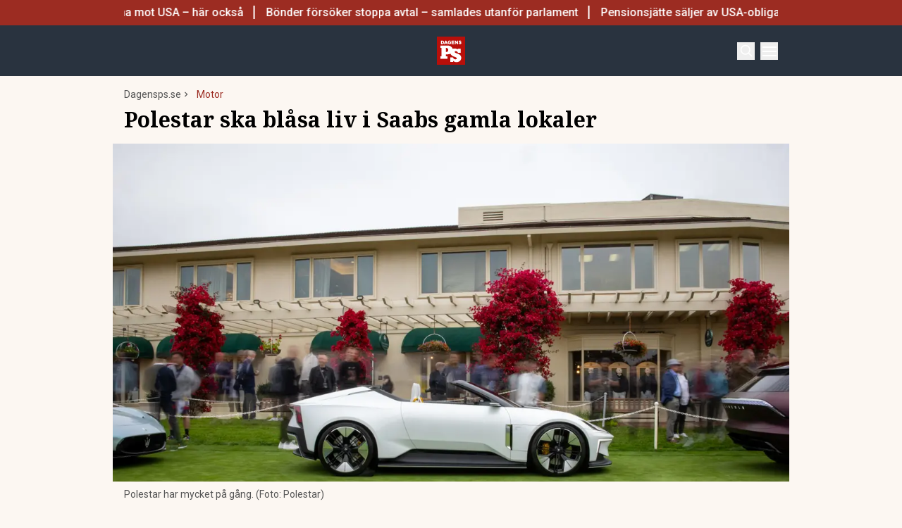

--- FILE ---
content_type: text/html; charset=utf-8
request_url: https://www.dagensps.se/motor/polestar-ska-blasa-liv-i-saabs-gamla-lokaler/
body_size: 51653
content:
<!DOCTYPE html><html lang="sv-SE"><head><meta charSet="utf-8"/><meta name="viewport" content="width=device-width, initial-scale=1.0"/><link rel="apple-touch-icon" sizes="180x180" href="/favicons/apple-touch-icon.png"/><link rel="icon" type="image/png" sizes="32x32" href="/favicons/favicon-32x32.png"/><link rel="icon" type="image/png" sizes="16x16" href="/favicons/favicon-16x16.png"/><link rel="manifest" href="/manifest.json"/><link rel="mask-icon" href="/favicons/safari-pinned-tab.svg" color="#b80f0a"/><meta name="msapplication-TileColor" content="#b80f0a"/><meta name="theme-color" content="#b80f0a"/><link href="https://www.googletagmanager.com/gtag/js?id=G-TTXEPVRLPV" rel="preload" as="script"/><link rel="dns-prefetch" href="https://www.googletagmanager.com"/><link rel="dns-prefetch" href="https://lwadm.com"/><style type="text/css">.fresnel-container{margin:0;padding:0;}
@media not all and (min-width:640px) and (max-width:767.98px){.fresnel-at-sm{display:none!important;}}
@media not all and (min-width:768px) and (max-width:1023.98px){.fresnel-at-md{display:none!important;}}
@media not all and (min-width:1024px) and (max-width:1359.98px){.fresnel-at-lg{display:none!important;}}
@media not all and (min-width:1360px) and (max-width:1535.98px){.fresnel-at-xl{display:none!important;}}
@media not all and (min-width:1536px){.fresnel-at-xl2{display:none!important;}}
@media not all and (max-width:767.98px){.fresnel-lessThan-md{display:none!important;}}
@media not all and (max-width:1023.98px){.fresnel-lessThan-lg{display:none!important;}}
@media not all and (max-width:1359.98px){.fresnel-lessThan-xl{display:none!important;}}
@media not all and (max-width:1535.98px){.fresnel-lessThan-xl2{display:none!important;}}
@media not all and (min-width:768px){.fresnel-greaterThan-sm{display:none!important;}}
@media not all and (min-width:1024px){.fresnel-greaterThan-md{display:none!important;}}
@media not all and (min-width:1360px){.fresnel-greaterThan-lg{display:none!important;}}
@media not all and (min-width:1536px){.fresnel-greaterThan-xl{display:none!important;}}
@media not all and (min-width:640px){.fresnel-greaterThanOrEqual-sm{display:none!important;}}
@media not all and (min-width:768px){.fresnel-greaterThanOrEqual-md{display:none!important;}}
@media not all and (min-width:1024px){.fresnel-greaterThanOrEqual-lg{display:none!important;}}
@media not all and (min-width:1360px){.fresnel-greaterThanOrEqual-xl{display:none!important;}}
@media not all and (min-width:1536px){.fresnel-greaterThanOrEqual-xl2{display:none!important;}}
@media not all and (min-width:640px) and (max-width:767.98px){.fresnel-between-sm-md{display:none!important;}}
@media not all and (min-width:640px) and (max-width:1023.98px){.fresnel-between-sm-lg{display:none!important;}}
@media not all and (min-width:640px) and (max-width:1359.98px){.fresnel-between-sm-xl{display:none!important;}}
@media not all and (min-width:640px) and (max-width:1535.98px){.fresnel-between-sm-xl2{display:none!important;}}
@media not all and (min-width:768px) and (max-width:1023.98px){.fresnel-between-md-lg{display:none!important;}}
@media not all and (min-width:768px) and (max-width:1359.98px){.fresnel-between-md-xl{display:none!important;}}
@media not all and (min-width:768px) and (max-width:1535.98px){.fresnel-between-md-xl2{display:none!important;}}
@media not all and (min-width:1024px) and (max-width:1359.98px){.fresnel-between-lg-xl{display:none!important;}}
@media not all and (min-width:1024px) and (max-width:1535.98px){.fresnel-between-lg-xl2{display:none!important;}}
@media not all and (min-width:1360px) and (max-width:1535.98px){.fresnel-between-xl-xl2{display:none!important;}}</style><title>Polestar ska blåsa liv i Saabs gamla lokaler - Dagens PS</title><meta name="description" content="Polestar ska blå lite liv i Saabs gamla lokaler i Trollhättan. Märket ska jobba med fordonsutveckling i lokalerna som sas upp av NEVS."/><meta name="robots" content="index, follow, max-snippet:-1, max-image-preview:large, max-video-preview:-1"/><link rel="canonical" href="https://www.dagensps.se/motor/polestar-ska-blasa-liv-i-saabs-gamla-lokaler/"/><meta property="og:locale" content="sv_SE"/><meta property="og:type" content="article"/><meta property="og:title" content="Polestar ska blåsa liv i Saabs gamla lokaler"/><meta property="og:description" content="Svensk fordonsindustri är inte vad den en gång varit. Med det sagt händer det grejer i Trollhättan igen, men nu är det i stället Polestar som är i farten."/><meta property="og:url" content="https://www.dagensps.se/motor/polestar-ska-blasa-liv-i-saabs-gamla-lokaler/"/><meta property="og:site_name" content="Dagens PS"/><meta property="article:publisher" content="https://www.facebook.com/Dagensps"/><meta property="article:published_time" content="2023-04-17T16:34:17+00:00"/><meta property="og:image" content="https://www.dagensps.se/_next/image/?url=https%3A%2F%2Fdagensps.fra1.cdn.digitaloceanspaces.com%2Fuploads%2F2022%2F08%2FPolestar-6-1.jpg&amp;w=1200&amp;q=75"/><meta property="og:image:width" content="1200"/><meta property="og:image:height" content="675"/><meta property="og:image:type" content="image/jpeg"/><meta name="author" content="Marcus Berggren"/><meta name="twitter:card" content="summary_large_image"/><meta name="twitter:creator" content="@Dagens__PS"/><meta name="twitter:site" content="@Dagens__PS"/><meta name="twitter:label1" content="Written by"/><meta name="twitter:data1" content="Marcus Berggren"/><meta name="twitter:label2" content="Est. reading time"/><meta name="twitter:data2" content="2 minutes"/><script type="application/ld+json" class="yoast-schema-graph">{"@context":"https://schema.org","@graph":[{"@type":"NewsArticle","@id":"https://www.dagensps.se/motor/polestar-ska-blasa-liv-i-saabs-gamla-lokaler/#article","isPartOf":{"@id":"https://www.dagensps.se/motor/polestar-ska-blasa-liv-i-saabs-gamla-lokaler/"},"author":{"name":"Marcus Berggren","@id":"https://www.dagensps.se/#/schema/person/a1640ec6d0c06ab4a8e1b42273564deb"},"headline":"Polestar ska blåsa liv i Saabs gamla lokaler","datePublished":"2023-04-17T16:34:17+00:00","mainEntityOfPage":{"@id":"https://www.dagensps.se/motor/polestar-ska-blasa-liv-i-saabs-gamla-lokaler/"},"wordCount":330,"publisher":{"@id":"https://www.dagensps.se/#organization"},"image":{"@id":"https://www.dagensps.se/motor/polestar-ska-blasa-liv-i-saabs-gamla-lokaler/#primaryimage"},"thumbnailUrl":"https://dagensps.fra1.cdn.digitaloceanspaces.com/uploads/2022/08/Polestar-6-1.jpg","keywords":["Bilnyheter","Elbil","Polestar"],"articleSection":["Elbil","Motor"],"inLanguage":"sv-SE","copyrightYear":"2023","copyrightHolder":{"@id":"https://www.dagensps.se/#organization"}},{"@type":"WebPage","@id":"https://www.dagensps.se/motor/polestar-ska-blasa-liv-i-saabs-gamla-lokaler/","url":"https://www.dagensps.se/motor/polestar-ska-blasa-liv-i-saabs-gamla-lokaler/","name":"Polestar ska blåsa liv i Saabs gamla lokaler - Dagens PS","isPartOf":{"@id":"https://www.dagensps.se/#website"},"primaryImageOfPage":{"@id":"https://www.dagensps.se/motor/polestar-ska-blasa-liv-i-saabs-gamla-lokaler/#primaryimage"},"image":{"@id":"https://www.dagensps.se/motor/polestar-ska-blasa-liv-i-saabs-gamla-lokaler/#primaryimage"},"thumbnailUrl":"https://dagensps.fra1.cdn.digitaloceanspaces.com/uploads/2022/08/Polestar-6-1.jpg","datePublished":"2023-04-17T16:34:17+00:00","description":"Polestar ska blå lite liv i Saabs gamla lokaler i Trollhättan. Märket ska jobba med fordonsutveckling i lokalerna som sas upp av NEVS.","breadcrumb":{"@id":"https://www.dagensps.se/motor/polestar-ska-blasa-liv-i-saabs-gamla-lokaler/#breadcrumb"},"inLanguage":"sv-SE","potentialAction":[{"@type":"ReadAction","target":["https://www.dagensps.se/motor/polestar-ska-blasa-liv-i-saabs-gamla-lokaler/"]}]},{"@type":"ImageObject","inLanguage":"sv-SE","@id":"https://www.dagensps.se/motor/polestar-ska-blasa-liv-i-saabs-gamla-lokaler/#primaryimage","url":"https://dagensps.fra1.cdn.digitaloceanspaces.com/uploads/2022/08/Polestar-6-1.jpg","contentUrl":"https://dagensps.fra1.cdn.digitaloceanspaces.com/uploads/2022/08/Polestar-6-1.jpg","width":1200,"height":675,"caption":"Polestar har mycket på gång. (Foto: Polestar)"},{"@type":"BreadcrumbList","@id":"https://www.dagensps.se/motor/polestar-ska-blasa-liv-i-saabs-gamla-lokaler/#breadcrumb","itemListElement":[{"@type":"ListItem","position":1,"name":"Hem","item":"https://www.dagensps.se/"},{"@type":"ListItem","position":2,"name":"Polestar ska blåsa liv i Saabs gamla lokaler"}]},{"@type":"WebSite","@id":"https://www.dagensps.se/#website","url":"https://www.dagensps.se/","name":"Dagens PS","description":"Nyheter om ekonomi och börs – utan kostnad","publisher":{"@id":"https://www.dagensps.se/#organization"},"alternateName":"PS","potentialAction":[{"@type":"SearchAction","target":{"@type":"EntryPoint","urlTemplate":"https://www.dagensps.se/?s={search_term_string}"},"query-input":{"@type":"PropertyValueSpecification","valueRequired":true,"valueName":"search_term_string"}}],"inLanguage":"sv-SE"},{"@type":"Organization","@id":"https://www.dagensps.se/#organization","name":"Dagens PS","alternateName":"PS","url":"https://www.dagensps.se/","logo":{"@type":"ImageObject","inLanguage":"sv-SE","@id":"https://www.dagensps.se/#/schema/logo/image/","url":"https://dagensps.fra1.cdn.digitaloceanspaces.com/uploads/2022/12/cropped-Senaste-nyheter-1.png","contentUrl":"https://dagensps.fra1.cdn.digitaloceanspaces.com/uploads/2022/12/cropped-Senaste-nyheter-1.png","width":500,"height":500,"caption":"Dagens PS"},"image":{"@id":"https://www.dagensps.se/#/schema/logo/image/"},"sameAs":["https://www.facebook.com/Dagensps","https://x.com/Dagens__PS","https://www.linkedin.com/company/dagensps/"]},{"@type":"Person","@id":"https://www.dagensps.se/#/schema/person/a1640ec6d0c06ab4a8e1b42273564deb","name":"Marcus Berggren","image":{"@type":"ImageObject","inLanguage":"sv-SE","@id":"https://www.dagensps.se/#/schema/person/image/","url":"https://dagensps.fra1.cdn.digitaloceanspaces.com/uploads/2023/04/omslag-1-1024x1024.jpg","contentUrl":"https://dagensps.fra1.cdn.digitaloceanspaces.com/uploads/2023/04/omslag-1-1024x1024.jpg","caption":"Marcus Berggren"},"description":"Motorjournalist. Chefredaktör på Högsta Växeln.","sameAs":["https://www.instagram.com/hogstavaxeln/","https://www.linkedin.com/in/marcusberggren96/"],"url":"https://www.dagensps.se/author/marcusberggren/"}]}</script><meta name="next-head-count" content="38"/><link rel="preload" href="/_next/static/media/0f3a385557f1712f-s.p.woff2" as="font" type="font/woff2" crossorigin="anonymous" data-next-font="size-adjust"/><link rel="preload" href="/_next/static/media/47cbc4e2adbc5db9-s.p.woff2" as="font" type="font/woff2" crossorigin="anonymous" data-next-font="size-adjust"/><link rel="preload" href="/_next/static/media/d88c3b2e8ac146cf-s.p.woff2" as="font" type="font/woff2" crossorigin="anonymous" data-next-font="size-adjust"/><link rel="preload" href="/_next/static/css/4c04ad2243aa05d5.css" as="style"/><link rel="stylesheet" href="/_next/static/css/4c04ad2243aa05d5.css" data-n-g=""/><noscript data-n-css=""></noscript><script defer="" nomodule="" src="/_next/static/chunks/polyfills-c67a75d1b6f99dc8.js"></script><script src="/_next/static/chunks/webpack-38cee4c0e358b1a3.js" defer="" data-cookieconsent="ignore"></script><script src="/_next/static/chunks/framework-2c79e2a64abdb08b.js" defer="" data-cookieconsent="ignore"></script><script src="/_next/static/chunks/main-566c31a6fbd8a888.js" defer="" data-cookieconsent="ignore"></script><script src="/_next/static/chunks/pages/_app-463d5055c791312f.js" defer="" data-cookieconsent="ignore"></script><script src="/_next/static/chunks/252f366e-cd75c61f544052ea.js" defer="" data-cookieconsent="ignore"></script><script src="/_next/static/chunks/1bfc9850-b12f6f90a8c4def8.js" defer="" data-cookieconsent="ignore"></script><script src="/_next/static/chunks/83-f9308ba11161678f.js" defer="" data-cookieconsent="ignore"></script><script src="/_next/static/chunks/691-0e7a198e490e76fa.js" defer="" data-cookieconsent="ignore"></script><script src="/_next/static/chunks/500-737d1b95a4f06793.js" defer="" data-cookieconsent="ignore"></script><script src="/_next/static/chunks/587-6f2b32a6434bb48f.js" defer="" data-cookieconsent="ignore"></script><script src="/_next/static/chunks/809-214da19232ccf86d.js" defer="" data-cookieconsent="ignore"></script><script src="/_next/static/chunks/813-24fb81bcd46f954f.js" defer="" data-cookieconsent="ignore"></script><script src="/_next/static/chunks/pages/%5B...params%5D-964d67fc6a90dd5e.js" defer="" data-cookieconsent="ignore"></script><script src="/_next/static/ssV0ySk4RenaMUp_PxeKz/_buildManifest.js" defer="" data-cookieconsent="ignore"></script><script src="/_next/static/ssV0ySk4RenaMUp_PxeKz/_ssgManifest.js" defer="" data-cookieconsent="ignore"></script><style id="__jsx-35853790">html{font-family:'__Roboto_3a16c0', '__Roboto_Fallback_3a16c0'}h1,h2,h3,h4,h5,h6{font-family:'__Noto_Serif_adaffd', '__Noto_Serif_Fallback_adaffd'}</style></head><body class="bg-[#fcf7f2] text-text-primary antialiased"><div id="__next"><noscript class="jsx-35853790"><iframe
                src="https://www.googletagmanager.com/ns.html?id=GTM-M5G7JN"
                height="0"
                width="0"
                style="display:none;visibility:hidden"
              ></iframe></noscript><div class="sticky top-0 z-50"><div class="bg-red"><div class="container px-4 h-[36px]"></div></div><header class="flex justify-between text-white bg-marine"><div class="container flex justify-between items-center p-4 "><div class="flex flex-col justify-center font-medium min-h-[52px] md:min-h-0 flex-[0_0_30%]"></div><div class="flex-[0_0_auto]"><a href="/"><img alt="Dagens PS" loading="lazy" width="40" height="40" decoding="async" data-nimg="1" style="color:transparent" src="/_next/static/media/logo.6e462546.svg"/></a></div><div class="flex justify-end items-center space-x-2 flex-[0_0_30%]"><div class="fresnel-container fresnel-greaterThanOrEqual-xl "><button class="bg-red rounded-full text-white block flex items-center justify-center font-medium text-sm px-4 py-1 h-[25px]">Prenumerera</button></div><button class="w-[25px] h-[25px] relative focus:outline-none" aria-label="Search"><svg xmlns="http://www.w3.org/2000/svg" fill="none" viewBox="0 0 24 24" stroke-width="2" stroke="currentColor" class="w-5 h-5 absolute transform transition duration-500 ease-in-out left-1/2 top-1/2 -translate-x-1/2 -translate-y-1/2 scale-1"><path stroke-linecap="round" stroke-linejoin="round" d="M21 21l-5.197-5.197m0 0A7.5 7.5 0 105.196 5.196a7.5 7.5 0 0010.607 10.607z"></path></svg><div class="block w-5 absolute left-1/2 top-1/2 transform  -translate-x-1/2 -translate-y-1/2"><span aria-hidden="true" class="block absolute h-0.5 w-5 bg-current transform transition duration-500 ease-in-out scale-0"></span><span aria-hidden="true" class="block absolute h-0.5 w-5 bg-current transform  transition duration-500 ease-in-out scale-0"></span></div></button><button class="w-[25px] h-[25px] relative focus:outline-none" aria-label="Menu"><div class="block w-5 absolute left-1/2 top-1/2 transform  -translate-x-1/2 -translate-y-1/2"><span aria-hidden="true" class="block absolute h-0.5 w-5 bg-current transform transition duration-500 ease-in-out -translate-y-1.5"></span><span aria-hidden="true" class="block absolute  h-0.5 w-5 bg-current   transform transition duration-500 ease-in-out"></span><span aria-hidden="true" class="block absolute  h-0.5 w-5 bg-current transform  transition duration-500 ease-in-out translate-y-1.5"></span></div></button></div></div></header><div class="fresnel-container fresnel-greaterThanOrEqual-xl "><nav class="bg-beige px-4 relative"><div class="container"><div class="flex justify-center"><div class="relative dropdown"><a class="flex items-center justify-between font-medium text-sm bg-beige p-4 transition-colors hover:bg-[#d2d1d0] h-[45px] text-[#0a0a0a]" href="https://www.dagensps.se/senaste-nytt/">Senaste nytt</a><div class="flex-col absolute w-[200px] dropdown-content top-[45px]"><a class="flex items-center justify-between font-medium text-sm bg-beige p-4 transition-colors hover:bg-[#d2d1d0] h-[45px] text-[#0a0a0a]" href="/debatt/">Debatt</a></div></div><div class="relative dropdown"><a class="flex items-center justify-between font-medium text-sm bg-beige p-4 transition-colors hover:bg-[#d2d1d0] h-[45px] text-[#0a0a0a]" href="/varlden/">Världen</a><div class="flex-col absolute w-[200px] dropdown-content top-[45px]"><a class="flex items-center justify-between font-medium text-sm bg-beige p-4 transition-colors hover:bg-[#d2d1d0] h-[45px] text-[#0a0a0a]" href="/varlden/konflikter/">Konflikter</a><a class="flex items-center justify-between font-medium text-sm bg-beige p-4 transition-colors hover:bg-[#d2d1d0] h-[45px] text-[#0a0a0a]" href="/varlden/handel/">Handel</a><a class="flex items-center justify-between font-medium text-sm bg-beige p-4 transition-colors hover:bg-[#d2d1d0] h-[45px] text-[#0a0a0a]" href="/varlden/politik/">Politik</a><a class="flex items-center justify-between font-medium text-sm bg-beige p-4 transition-colors hover:bg-[#d2d1d0] h-[45px] text-[#0a0a0a]" href="/varlden/klimat/">Klimat</a><a class="flex items-center justify-between font-medium text-sm bg-beige p-4 transition-colors hover:bg-[#d2d1d0] h-[45px] text-[#0a0a0a]" href="/varlden/historia/">Historia</a></div></div><div class="relative dropdown"><a class="flex items-center justify-between font-medium text-sm bg-beige p-4 transition-colors hover:bg-[#d2d1d0] h-[45px] text-[#0a0a0a]" href="/bors-finans/">Börs &amp; Finans</a><div class="flex-col absolute w-[200px] dropdown-content top-[45px]"><div class="relative dropdown"><a class="flex items-center justify-between font-medium text-sm bg-beige p-4 transition-colors hover:bg-[#d2d1d0] h-[45px] text-[#0a0a0a]" href="/index/omxspi/">Börskurser</a><div class="flex-col absolute w-[200px] dropdown-content top-0 left-[200px]"><a class="flex items-center justify-between font-medium text-sm bg-beige p-4 transition-colors hover:bg-[#d2d1d0] h-[45px] text-[#0a0a0a]" href="/index/omxspi/">OMXSPI</a><a class="flex items-center justify-between font-medium text-sm bg-beige p-4 transition-colors hover:bg-[#d2d1d0] h-[45px] text-[#0a0a0a]" href="/index/omxs30/">OMXS30</a><a class="flex items-center justify-between font-medium text-sm bg-beige p-4 transition-colors hover:bg-[#d2d1d0] h-[45px] text-[#0a0a0a]" href="/index/large-cap/">Large Cap</a><a class="flex items-center justify-between font-medium text-sm bg-beige p-4 transition-colors hover:bg-[#d2d1d0] h-[45px] text-[#0a0a0a]" href="/index/mid-cap/">Mid Cap</a><a class="flex items-center justify-between font-medium text-sm bg-beige p-4 transition-colors hover:bg-[#d2d1d0] h-[45px] text-[#0a0a0a]" href="/index/small-cap/">Small Cap</a></div></div><a class="flex items-center justify-between font-medium text-sm bg-beige p-4 transition-colors hover:bg-[#d2d1d0] h-[45px] text-[#0a0a0a]" href="/bors-finans/investeringsguide/">Investeringsguide</a><div class="relative dropdown"><a class="flex items-center justify-between font-medium text-sm bg-beige p-4 transition-colors hover:bg-[#d2d1d0] h-[45px] text-[#0a0a0a]" href="/bors-finans/aktier/">Aktier</a><div class="flex-col absolute w-[200px] dropdown-content top-0 left-[200px]"><a class="flex items-center justify-between font-medium text-sm bg-beige p-4 transition-colors hover:bg-[#d2d1d0] h-[45px] text-[#0a0a0a]" href="/bors-finans/industri/">Industri</a><a class="flex items-center justify-between font-medium text-sm bg-beige p-4 transition-colors hover:bg-[#d2d1d0] h-[45px] text-[#0a0a0a]" href="/bors-finans/fastigheter/">Fastigheter</a></div></div><a class="flex items-center justify-between font-medium text-sm bg-beige p-4 transition-colors hover:bg-[#d2d1d0] h-[45px] text-[#0a0a0a]" href="/bors-finans/fonder/">Fonder</a><a class="flex items-center justify-between font-medium text-sm bg-beige p-4 transition-colors hover:bg-[#d2d1d0] h-[45px] text-[#0a0a0a]" href="/bors-finans/borsnoteringar/">Börsnoteringar</a><a class="flex items-center justify-between font-medium text-sm bg-beige p-4 transition-colors hover:bg-[#d2d1d0] h-[45px] text-[#0a0a0a]" href="/bors-finans/emissioner/">Emissioner</a><a class="flex items-center justify-between font-medium text-sm bg-beige p-4 transition-colors hover:bg-[#d2d1d0] h-[45px] text-[#0a0a0a]" href="/bors-finans/makro/">Makro</a><a class="flex items-center justify-between font-medium text-sm bg-beige p-4 transition-colors hover:bg-[#d2d1d0] h-[45px] text-[#0a0a0a]" href="/bors-finans/ravaror/">Råvaror</a><a class="flex items-center justify-between font-medium text-sm bg-beige p-4 transition-colors hover:bg-[#d2d1d0] h-[45px] text-[#0a0a0a]" href="/bors-finans/valuta/">Valuta</a><a class="flex items-center justify-between font-medium text-sm bg-beige p-4 transition-colors hover:bg-[#d2d1d0] h-[45px] text-[#0a0a0a]" href="/bors-finans/fastigheter/">Fastigheter</a><a class="flex items-center justify-between font-medium text-sm bg-beige p-4 transition-colors hover:bg-[#d2d1d0] h-[45px] text-[#0a0a0a]" href="/bors-finans/industri/">Industri</a><a class="flex items-center justify-between font-medium text-sm bg-beige p-4 transition-colors hover:bg-[#d2d1d0] h-[45px] text-[#0a0a0a]" href="/life-science/">Life Science</a><div class="relative dropdown"><a class="flex items-center justify-between font-medium text-sm bg-beige p-4 transition-colors hover:bg-[#d2d1d0] h-[45px] text-[#0a0a0a]" href="/bors-finans/fintech/">Fintech</a><div class="flex-col absolute w-[200px] dropdown-content top-0 left-[200px]"><a class="flex items-center justify-between font-medium text-sm bg-beige p-4 transition-colors hover:bg-[#d2d1d0] h-[45px] text-[#0a0a0a]" href="/bors-finans/fintech/kryptovalutor/">Kryptovalutor</a></div></div></div></div><div class="relative dropdown"><a class="flex items-center justify-between font-medium text-sm bg-beige p-4 transition-colors hover:bg-[#d2d1d0] h-[45px] text-[#0a0a0a]" href="/privatekonomi/">Privatekonomi</a><div class="flex-col absolute w-[200px] dropdown-content top-[45px]"><a class="flex items-center justify-between font-medium text-sm bg-beige p-4 transition-colors hover:bg-[#d2d1d0] h-[45px] text-[#0a0a0a]" href="/privatekonomi/bostad/">Bostad</a><a class="flex items-center justify-between font-medium text-sm bg-beige p-4 transition-colors hover:bg-[#d2d1d0] h-[45px] text-[#0a0a0a]" href="/privatekonomi/dromboende/">Drömboende</a><a class="flex items-center justify-between font-medium text-sm bg-beige p-4 transition-colors hover:bg-[#d2d1d0] h-[45px] text-[#0a0a0a]" href="/privatekonomi/spara/">Spara</a><a class="flex items-center justify-between font-medium text-sm bg-beige p-4 transition-colors hover:bg-[#d2d1d0] h-[45px] text-[#0a0a0a]" href="/privatekonomi/deklaration-skatter/">Deklaration &amp; skatter</a><a class="flex items-center justify-between font-medium text-sm bg-beige p-4 transition-colors hover:bg-[#d2d1d0] h-[45px] text-[#0a0a0a]" href="/privatekonomi/sakerhet/">Säkerhet</a><a class="flex items-center justify-between font-medium text-sm bg-beige p-4 transition-colors hover:bg-[#d2d1d0] h-[45px] text-[#0a0a0a]" href="/privatekonomi/pension/">Pension</a><a class="flex items-center justify-between font-medium text-sm bg-beige p-4 transition-colors hover:bg-[#d2d1d0] h-[45px] text-[#0a0a0a]" href="/privatekonomi/jobb-karriar/">Jobb</a><div class="relative dropdown"><a class="flex items-center justify-between font-medium text-sm bg-beige p-4 transition-colors hover:bg-[#d2d1d0] h-[45px] text-[#0a0a0a]" href="/privatekonomi/ekonomiguider/">Ekonomiguider</a><div class="flex-col absolute w-[200px] dropdown-content top-0 left-[200px]"><a class="flex items-center justify-between font-medium text-sm bg-beige p-4 transition-colors hover:bg-[#d2d1d0] h-[45px] text-[#0a0a0a]" href="/privatekonomi/ekonomiguider/sparkonto/">Sparkonto</a><a class="flex items-center justify-between font-medium text-sm bg-beige p-4 transition-colors hover:bg-[#d2d1d0] h-[45px] text-[#0a0a0a]" href="/privatekonomi/ekonomiguider/bolan/">Bolån</a><a class="flex items-center justify-between font-medium text-sm bg-beige p-4 transition-colors hover:bg-[#d2d1d0] h-[45px] text-[#0a0a0a]" href="/privatekonomi/ekonomiguider/forsakringar/">Försäkringar</a><a class="flex items-center justify-between font-medium text-sm bg-beige p-4 transition-colors hover:bg-[#d2d1d0] h-[45px] text-[#0a0a0a]" href="/privatekonomi/ekonomiguider/elavtal/">Elavtal</a><a class="flex items-center justify-between font-medium text-sm bg-beige p-4 transition-colors hover:bg-[#d2d1d0] h-[45px] text-[#0a0a0a]" href="/privatekonomi/ekonomiguider/lan/">Lån</a></div></div></div></div><div class="relative dropdown"><a class="flex items-center justify-between font-medium text-sm bg-beige p-4 transition-colors hover:bg-[#d2d1d0] h-[45px] text-[#0a0a0a]" href="/teknik/">Teknik</a><div class="flex-col absolute w-[200px] dropdown-content top-[45px]"><a class="flex items-center justify-between font-medium text-sm bg-beige p-4 transition-colors hover:bg-[#d2d1d0] h-[45px] text-[#0a0a0a]" href="/teknik/hallbarhet/">Hållbarhet</a><a class="flex items-center justify-between font-medium text-sm bg-beige p-4 transition-colors hover:bg-[#d2d1d0] h-[45px] text-[#0a0a0a]" href="/teknik/prylar/">Prylar</a><a class="flex items-center justify-between font-medium text-sm bg-beige p-4 transition-colors hover:bg-[#d2d1d0] h-[45px] text-[#0a0a0a]" href="/teknik/innovationer/">Innovationer</a><a class="flex items-center justify-between font-medium text-sm bg-beige p-4 transition-colors hover:bg-[#d2d1d0] h-[45px] text-[#0a0a0a]" href="/teknik/energi/">Energi</a><a class="flex items-center justify-between font-medium text-sm bg-beige p-4 transition-colors hover:bg-[#d2d1d0] h-[45px] text-[#0a0a0a]" href="/teknik/mobil/">Mobil</a></div></div><div class="relative dropdown"><a class="flex items-center justify-between font-medium text-sm bg-beige p-4 transition-colors hover:bg-[#d2d1d0] h-[45px] text-[#0a0a0a]" href="/foretag/">Företag</a><div class="flex-col absolute w-[200px] dropdown-content top-[45px]"><div class="relative dropdown"><a class="flex items-center justify-between font-medium text-sm bg-beige p-4 transition-colors hover:bg-[#d2d1d0] h-[45px] text-[#0a0a0a]" href="/karriar/">Karriär</a><div class="flex-col absolute w-[200px] dropdown-content top-0 left-[200px]"><a class="flex items-center justify-between font-medium text-sm bg-beige p-4 transition-colors hover:bg-[#d2d1d0] h-[45px] text-[#0a0a0a]" href="/karriar/personlig-utveckling/">Personlig utveckling</a><a class="flex items-center justify-between font-medium text-sm bg-beige p-4 transition-colors hover:bg-[#d2d1d0] h-[45px] text-[#0a0a0a]" href="/karriar/ledarskap/">Ledarskap</a><a class="flex items-center justify-between font-medium text-sm bg-beige p-4 transition-colors hover:bg-[#d2d1d0] h-[45px] text-[#0a0a0a]" href="https://www.realtid.se/platsannonser/">Platsannonser</a></div></div><a class="flex items-center justify-between font-medium text-sm bg-beige p-4 transition-colors hover:bg-[#d2d1d0] h-[45px] text-[#0a0a0a]" href="/foretag/foretagsekonomi/">Företagsekonomi</a><a class="flex items-center justify-between font-medium text-sm bg-beige p-4 transition-colors hover:bg-[#d2d1d0] h-[45px] text-[#0a0a0a]" href="/foretag/foretagsforsakringar/">Företagsförsäkringar</a><a class="flex items-center justify-between font-medium text-sm bg-beige p-4 transition-colors hover:bg-[#d2d1d0] h-[45px] text-[#0a0a0a]" href="/foretag/tjanstebil/">Tjänstebil</a><a class="flex items-center justify-between font-medium text-sm bg-beige p-4 transition-colors hover:bg-[#d2d1d0] h-[45px] text-[#0a0a0a]" href="/foretag/tjanstepension/">Tjänstepension</a><a class="flex items-center justify-between font-medium text-sm bg-beige p-4 transition-colors hover:bg-[#d2d1d0] h-[45px] text-[#0a0a0a]" href="/foretag/startup/">Startup</a><a class="flex items-center justify-between font-medium text-sm bg-beige p-4 transition-colors hover:bg-[#d2d1d0] h-[45px] text-[#0a0a0a]" href="/foretag/ehandel/">E-handel</a><a class="flex items-center justify-between font-medium text-sm bg-beige p-4 transition-colors hover:bg-[#d2d1d0] h-[45px] text-[#0a0a0a]" href="/foretag/digitalisering-ai/">Digitalisering &amp; AI</a><a class="flex items-center justify-between font-medium text-sm bg-beige p-4 transition-colors hover:bg-[#d2d1d0] h-[45px] text-[#0a0a0a]" href="/foretag/profiler/">Profiler</a><a class="flex items-center justify-between font-medium text-sm bg-beige p-4 transition-colors hover:bg-[#d2d1d0] h-[45px] text-[#0a0a0a]" href="/foretag/foretagsnyheter/">Företagsnyheter</a></div></div><div class="relative dropdown"><a class="flex items-center justify-between font-medium text-sm bg-beige p-4 transition-colors hover:bg-[#d2d1d0] h-[45px] text-[#0a0a0a]" href="/motor/">Motor</a><div class="flex-col absolute w-[200px] dropdown-content top-[45px]"><a class="flex items-center justify-between font-medium text-sm bg-beige p-4 transition-colors hover:bg-[#d2d1d0] h-[45px] text-[#0a0a0a]" href="/motor/kopa-bil/">Köpa bil</a><a class="flex items-center justify-between font-medium text-sm bg-beige p-4 transition-colors hover:bg-[#d2d1d0] h-[45px] text-[#0a0a0a]" href="/motor/biltester/">Biltester</a><a class="flex items-center justify-between font-medium text-sm bg-beige p-4 transition-colors hover:bg-[#d2d1d0] h-[45px] text-[#0a0a0a]" href="/motor/elbil/">Elbil</a><a class="flex items-center justify-between font-medium text-sm bg-beige p-4 transition-colors hover:bg-[#d2d1d0] h-[45px] text-[#0a0a0a]" href="/motor/klassiska-bilar/">Klassiska bilar</a><a class="flex items-center justify-between font-medium text-sm bg-beige p-4 transition-colors hover:bg-[#d2d1d0] h-[45px] text-[#0a0a0a]" href="/motor/bast-i-alla-tester/">Bäst i alla tester</a><a class="flex items-center justify-between font-medium text-sm bg-beige p-4 transition-colors hover:bg-[#d2d1d0] h-[45px] text-[#0a0a0a]" href="/motor/bat/">Båt</a></div></div><a class="flex items-center justify-between font-medium text-sm bg-beige p-4 transition-colors hover:bg-[#d2d1d0] h-[45px] text-[#0a0a0a]" href="/halsa/">Hälsa</a><div class="relative dropdown"><a class="flex items-center justify-between font-medium text-sm bg-beige p-4 transition-colors hover:bg-[#d2d1d0] h-[45px] text-[#0a0a0a]" href="/perfect-weekend/">Perfect Weekend</a><div class="flex-col absolute w-[200px] dropdown-content top-[45px]"><a class="flex items-center justify-between font-medium text-sm bg-beige p-4 transition-colors hover:bg-[#d2d1d0] h-[45px] text-[#0a0a0a]" href="/weekend/mat-vin/">Mat &amp; Vin</a><a class="flex items-center justify-between font-medium text-sm bg-beige p-4 transition-colors hover:bg-[#d2d1d0] h-[45px] text-[#0a0a0a]" href="/weekend/resor/">Resor</a><a class="flex items-center justify-between font-medium text-sm bg-beige p-4 transition-colors hover:bg-[#d2d1d0] h-[45px] text-[#0a0a0a]" href="/weekend/noje-underhallning/">Nöje &amp; Underhållning</a><a class="flex items-center justify-between font-medium text-sm bg-beige p-4 transition-colors hover:bg-[#d2d1d0] h-[45px] text-[#0a0a0a]" href="/weekend/klockor/">Klockor</a><a class="flex items-center justify-between font-medium text-sm bg-beige p-4 transition-colors hover:bg-[#d2d1d0] h-[45px] text-[#0a0a0a]" href="/weekend/trend/">Trend</a><a class="flex items-center justify-between font-medium text-sm bg-beige p-4 transition-colors hover:bg-[#d2d1d0] h-[45px] text-[#0a0a0a]" href="/weekend/restaurang/">Restaurang</a></div></div><div class="relative dropdown"><a class="flex items-center justify-between font-medium text-sm bg-beige p-4 transition-colors hover:bg-[#d2d1d0] h-[45px] text-[#0a0a0a]" href="/ps-studio/">PS Studio</a><div class="flex-col absolute w-[200px] dropdown-content top-[45px]"><a class="flex items-center justify-between font-medium text-sm bg-beige p-4 transition-colors hover:bg-[#d2d1d0] h-[45px] text-[#0a0a0a]" href="/ps-studio/podcast/">Podcast</a></div></div></div></div></nav></div></div><main class="pb-14"><div class="infinite-scroll-component__outerdiv"><div class="infinite-scroll-component " style="height:auto;overflow:inherit;-webkit-overflow-scrolling:touch"><div class=""><div class="container grid grid-cols-1 xl:grid-cols-[980px_auto] gap-8 xl:px-4 xl:py-12"><div><div><div class="container p-4 pb-2 xl:p-0"><div class="flex items-center gap-2 text-text-secondary text-sm flex-wrap mb-2"><a class="" href="/">Dagensps.se</a><div class="flex items-center space-x-2"><svg stroke="currentColor" fill="currentColor" stroke-width="0" viewBox="0 0 24 24" height="1em" width="1em" xmlns="http://www.w3.org/2000/svg"><path fill="none" d="M0 0h24v24H0z"></path><path d="M10 6L8.59 7.41 13.17 12l-4.58 4.59L10 18l6-6z"></path></svg><a class="text-red" href="/motor/">Motor</a></div></div><h1 class="text-2xl md:text-3xl xl:text-5xl mb-2 xl:mb-4 xl:leading-tight">Polestar ska blåsa liv i Saabs gamla lokaler</h1></div><div class="relative xl:mb-2 aspect-w-2 aspect-h-1"><img alt="Polestar 6 concept Pebble Beach" loading="eager" decoding="async" data-nimg="fill" class="object-cover object-top" style="position:absolute;height:100%;width:100%;left:0;top:0;right:0;bottom:0;color:transparent" sizes="(max-width: 640px) 100vw, (max-width: 1360px) 100vw, 75vw" srcSet="/_next/image/?url=https%3A%2F%2Fdagensps.fra1.cdn.digitaloceanspaces.com%2Fuploads%2F2022%2F08%2FPolestar-6-1.jpg&amp;w=640&amp;q=75 640w, /_next/image/?url=https%3A%2F%2Fdagensps.fra1.cdn.digitaloceanspaces.com%2Fuploads%2F2022%2F08%2FPolestar-6-1.jpg&amp;w=750&amp;q=75 750w, /_next/image/?url=https%3A%2F%2Fdagensps.fra1.cdn.digitaloceanspaces.com%2Fuploads%2F2022%2F08%2FPolestar-6-1.jpg&amp;w=828&amp;q=75 828w, /_next/image/?url=https%3A%2F%2Fdagensps.fra1.cdn.digitaloceanspaces.com%2Fuploads%2F2022%2F08%2FPolestar-6-1.jpg&amp;w=1080&amp;q=75 1080w, /_next/image/?url=https%3A%2F%2Fdagensps.fra1.cdn.digitaloceanspaces.com%2Fuploads%2F2022%2F08%2FPolestar-6-1.jpg&amp;w=1200&amp;q=75 1200w" src="/_next/image/?url=https%3A%2F%2Fdagensps.fra1.cdn.digitaloceanspaces.com%2Fuploads%2F2022%2F08%2FPolestar-6-1.jpg&amp;w=1200&amp;q=75"/></div><div class="container p-4 pt-2 xl:p-0"><figcaption class="text-text-secondary text-sm mb-4">Polestar har mycket på gång. (Foto: Polestar)</figcaption><div class="w-full border-b-2 pb-3 mb-4 mt-2 border-beige flex flex-row justify-between"><a class="flex items-center" href="/author/marcusberggren/"><div class="flex space-x-4 w-full"><div class="relative flex-shrink-0" style="width:45px;height:45px"><img alt="Marcus Berggren" loading="lazy" decoding="async" data-nimg="fill" class="rounded-full object-cover" style="position:absolute;height:100%;width:100%;left:0;top:0;right:0;bottom:0;color:transparent" sizes="100vw" srcSet="/_next/image/?url=https%3A%2F%2Fdagensps.fra1.cdn.digitaloceanspaces.com%2Fuploads%2F2023%2F04%2Fomslag-1-300x300.jpg&amp;w=640&amp;q=75 640w, /_next/image/?url=https%3A%2F%2Fdagensps.fra1.cdn.digitaloceanspaces.com%2Fuploads%2F2023%2F04%2Fomslag-1-300x300.jpg&amp;w=750&amp;q=75 750w, /_next/image/?url=https%3A%2F%2Fdagensps.fra1.cdn.digitaloceanspaces.com%2Fuploads%2F2023%2F04%2Fomslag-1-300x300.jpg&amp;w=828&amp;q=75 828w, /_next/image/?url=https%3A%2F%2Fdagensps.fra1.cdn.digitaloceanspaces.com%2Fuploads%2F2023%2F04%2Fomslag-1-300x300.jpg&amp;w=1080&amp;q=75 1080w, /_next/image/?url=https%3A%2F%2Fdagensps.fra1.cdn.digitaloceanspaces.com%2Fuploads%2F2023%2F04%2Fomslag-1-300x300.jpg&amp;w=1200&amp;q=75 1200w" src="/_next/image/?url=https%3A%2F%2Fdagensps.fra1.cdn.digitaloceanspaces.com%2Fuploads%2F2023%2F04%2Fomslag-1-300x300.jpg&amp;w=1200&amp;q=75"/></div><div><span class="font-bold table-caption leading-relaxed font-normal text-sm">Marcus Berggren</span></div></div></a><div class="flex flex-col text-text-secondary text-sm items-end ml-2 leading-relaxed"><span>Uppdaterad: <!-- -->17 apr. 2023</span><span>Publicerad: <!-- -->17 apr. 2023</span></div></div><div class="article-content xl:prose-2xl max-w-none font-bold prose-p:leading-normal"><p><b>Svensk fordonsindustri är inte vad den en gång varit. Med det sagt händer det grejer i Trollhättan igen, men nu är det i stället Polestar som är i farten.</b></p></div><div class="my-4"><div class="fresnel-container fresnel-greaterThanOrEqual-xl "><div class="flex justify-center"><div><div class="text-xs text-text-secondary">ANNONS</div><div class="flex justify-center" style="min-width:980px;min-height:250px"><div id="dagensps_pano1_:R9b2qf46:"></div></div></div></div></div></div><div class="grid grid-cols-1 xl:grid-cols-[300px_auto] gap-0 xl:gap-8"><div class="fresnel-container fresnel-greaterThanOrEqual-xl "><div class="flex space-x-4 font-bold text-xs justify-between mb-4"><a target="_blank" rel="noreferrer" class="flex space-x-2 items-center hover:underline" href="https://www.facebook.com/sharer/sharer.php?u=https%3A%2F%2Fwww.dagensps.se%2Fmotor%2Fpolestar-ska-blasa-liv-i-saabs-gamla-lokaler%2F"><span>Facebook</span><div class="bg-[#1f3d7c] text-white rounded-full w-[20px] h-[20px] flex items-center justify-center"><svg stroke="currentColor" fill="currentColor" stroke-width="0" viewBox="0 0 320 512" height="1em" width="1em" xmlns="http://www.w3.org/2000/svg"><path d="M279.14 288l14.22-92.66h-88.91v-60.13c0-25.35 12.42-50.06 52.24-50.06h40.42V6.26S260.43 0 225.36 0c-73.22 0-121.08 44.38-121.08 124.72v70.62H22.89V288h81.39v224h100.17V288z"></path></svg></div></a><a target="_blank" rel="noreferrer" class="flex space-x-2 items-center hover:underline" href="https://twitter.com/intent/tweet?text=https%3A%2F%2Fwww.dagensps.se%2Fmotor%2Fpolestar-ska-blasa-liv-i-saabs-gamla-lokaler%2F"><span>Twitter</span><div class="bg-[#008de4] text-white rounded-full w-[20px] h-[20px] flex items-center justify-center"><svg stroke="currentColor" fill="currentColor" stroke-width="0" viewBox="0 0 512 512" height="1em" width="1em" xmlns="http://www.w3.org/2000/svg"><path d="M459.37 151.716c.325 4.548.325 9.097.325 13.645 0 138.72-105.583 298.558-298.558 298.558-59.452 0-114.68-17.219-161.137-47.106 8.447.974 16.568 1.299 25.34 1.299 49.055 0 94.213-16.568 130.274-44.832-46.132-.975-84.792-31.188-98.112-72.772 6.498.974 12.995 1.624 19.818 1.624 9.421 0 18.843-1.3 27.614-3.573-48.081-9.747-84.143-51.98-84.143-102.985v-1.299c13.969 7.797 30.214 12.67 47.431 13.319-28.264-18.843-46.781-51.005-46.781-87.391 0-19.492 5.197-37.36 14.294-52.954 51.655 63.675 129.3 105.258 216.365 109.807-1.624-7.797-2.599-15.918-2.599-24.04 0-57.828 46.782-104.934 104.934-104.934 30.213 0 57.502 12.67 76.67 33.137 23.715-4.548 46.456-13.32 66.599-25.34-7.798 24.366-24.366 44.833-46.132 57.827 21.117-2.273 41.584-8.122 60.426-16.243-14.292 20.791-32.161 39.308-52.628 54.253z"></path></svg></div></a><a target="_blank" rel="noreferrer" class="flex space-x-2 items-center hover:underline" href="https://www.linkedin.com/sharing/share-offsite/?url=https%3A%2F%2Fwww.dagensps.se%2Fmotor%2Fpolestar-ska-blasa-liv-i-saabs-gamla-lokaler%2F"><span>LinkedIn</span><div class="bg-[#007bb9] text-white rounded-full w-[20px] h-[20px] flex items-center justify-center"><svg stroke="currentColor" fill="currentColor" stroke-width="0" viewBox="0 0 448 512" height="1em" width="1em" xmlns="http://www.w3.org/2000/svg"><path d="M100.28 448H7.4V148.9h92.88zM53.79 108.1C24.09 108.1 0 83.5 0 53.8a53.79 53.79 0 0 1 107.58 0c0 29.7-24.1 54.3-53.79 54.3zM447.9 448h-92.68V302.4c0-34.7-.7-79.2-48.29-79.2-48.29 0-55.69 37.7-55.69 76.7V448h-92.78V148.9h89.08v40.8h1.3c12.4-23.5 42.69-48.3 87.88-48.3 94 0 111.28 61.9 111.28 142.3V448z"></path></svg></div></a></div><div><h4 class="border-t-[3px] border-t-red py-4 text-xl">Mest läst i kategorin</h4><div class="flex flex-col space-y-4"><div><a class="flex space-x-2" href="/motor/tvarnej-fran-polisen-elbilen-stoppas/"><div class="relative"><img alt="Polise säger nej till elbilar. Det går helt enkelt inte. (Foto: Johan Nilsson/TT)" loading="lazy" width="152" height="152" decoding="async" data-nimg="1" class="object-cover max-w-none w-[76px] h-[76px]" style="color:transparent" srcSet="/_next/image/?url=https%3A%2F%2Fdagensps.fra1.cdn.digitaloceanspaces.com%2Fuploads%2F2026%2F01%2FJohan-Nilsson-TT.png&amp;w=256&amp;q=75 1x, /_next/image/?url=https%3A%2F%2Fdagensps.fra1.cdn.digitaloceanspaces.com%2Fuploads%2F2026%2F01%2FJohan-Nilsson-TT.png&amp;w=384&amp;q=75 2x" src="/_next/image/?url=https%3A%2F%2Fdagensps.fra1.cdn.digitaloceanspaces.com%2Fuploads%2F2026%2F01%2FJohan-Nilsson-TT.png&amp;w=384&amp;q=75"/></div><div class="flex flex-col justify-center"><span class="text-red text-xs uppercase"></span><h2 class="line-clamp-1">Tvärnej från polisen: Elbilen stoppas</h2><p class="hidden">Det fanns en plan. Det fanns ett årtal. Nu kommer ett besked som förändrar allt – åtminstone för polisens radiobilar. Det blir inget genombrott för eldrivna radiobilar. Polisen sätter nu stopp och meddelar att ingripandeverksamhetens bilar, de så kallade IGV-fordonen, inte blir eldrivna inom överskådlig tid. Planerna på en pilot under 2026 är lagda på …</p><div class="flex text-text-secondary text-sm space-x-1 items-center"><svg stroke="currentColor" fill="currentColor" stroke-width="0" viewBox="0 0 24 24" height="1em" width="1em" xmlns="http://www.w3.org/2000/svg"><path fill="none" d="M0 0h24v24H0z"></path><path d="M19 4h-1V2h-2v2H8V2H6v2H5c-1.11 0-1.99.9-1.99 2L3 20a2 2 0 002 2h14c1.1 0 2-.9 2-2V6c0-1.1-.9-2-2-2zm0 16H5V10h14v10zM9 14H7v-2h2v2zm4 0h-2v-2h2v2zm4 0h-2v-2h2v2zm-8 4H7v-2h2v2zm4 0h-2v-2h2v2zm4 0h-2v-2h2v2z"></path></svg><span>19 jan. 2026</span></div></div></a></div><div><a class="flex space-x-2" href="/motor/topp-13-de-basta-bilarna-med-fyrhjulsdrift/"><div class="relative"><img alt="Sugen på något fyrhjulsdrivet? Vi har kollat närmare på ett gäng. (Foto: Mitsubishi, Toyota, Skoda, Nissan, Subaru och Ford.)" loading="lazy" width="152" height="152" decoding="async" data-nimg="1" class="object-cover max-w-none w-[76px] h-[76px]" style="color:transparent" srcSet="/_next/image/?url=https%3A%2F%2Fdagensps.fra1.cdn.digitaloceanspaces.com%2Fuploads%2F2026%2F01%2FAWD.png&amp;w=256&amp;q=75 1x, /_next/image/?url=https%3A%2F%2Fdagensps.fra1.cdn.digitaloceanspaces.com%2Fuploads%2F2026%2F01%2FAWD.png&amp;w=384&amp;q=75 2x" src="/_next/image/?url=https%3A%2F%2Fdagensps.fra1.cdn.digitaloceanspaces.com%2Fuploads%2F2026%2F01%2FAWD.png&amp;w=384&amp;q=75"/></div><div class="flex flex-col justify-center"><span class="text-red text-xs uppercase"></span><h2 class="line-clamp-1">Topp 13: De bästa bilarna med fyrhjulsdrift</h2><p class="hidden">Snö, regn eller grus – vissa bilar bryr sig inte. Här är fyrhjulsdrivna modellerna som klarar mer än de flesta. Fyrhjulsdrift har länge varit bilvärldens svar på ett stadigt handslag: tryggt, pålitligt och redo när det verkligen behövs. Förr handlade det mest om att ta sig fram på oplogade vägar och skogsstigar, i dag är …</p><div class="flex text-text-secondary text-sm space-x-1 items-center"><svg stroke="currentColor" fill="currentColor" stroke-width="0" viewBox="0 0 24 24" height="1em" width="1em" xmlns="http://www.w3.org/2000/svg"><path fill="none" d="M0 0h24v24H0z"></path><path d="M19 4h-1V2h-2v2H8V2H6v2H5c-1.11 0-1.99.9-1.99 2L3 20a2 2 0 002 2h14c1.1 0 2-.9 2-2V6c0-1.1-.9-2-2-2zm0 16H5V10h14v10zM9 14H7v-2h2v2zm4 0h-2v-2h2v2zm4 0h-2v-2h2v2zm-8 4H7v-2h2v2zm4 0h-2v-2h2v2zm4 0h-2v-2h2v2z"></path></svg><span>19 jan. 2026</span></div></div></a></div><div><a class="flex space-x-2" href="/motor/chockpriser-for-elbilsforsakring-kan-kosta-upp-till-72-000-kronor-per-ar/"><div class="relative"><img alt="Elbil" loading="lazy" width="152" height="152" decoding="async" data-nimg="1" class="object-cover max-w-none w-[76px] h-[76px]" style="color:transparent" srcSet="/_next/image/?url=https%3A%2F%2Fdagensps.fra1.cdn.digitaloceanspaces.com%2Fuploads%2F2026%2F01%2FsdlDss9_QtiObc-nh1111.jpg&amp;w=256&amp;q=75 1x, /_next/image/?url=https%3A%2F%2Fdagensps.fra1.cdn.digitaloceanspaces.com%2Fuploads%2F2026%2F01%2FsdlDss9_QtiObc-nh1111.jpg&amp;w=384&amp;q=75 2x" src="/_next/image/?url=https%3A%2F%2Fdagensps.fra1.cdn.digitaloceanspaces.com%2Fuploads%2F2026%2F01%2FsdlDss9_QtiObc-nh1111.jpg&amp;w=384&amp;q=75"/></div><div class="flex flex-col justify-center"><span class="text-red text-xs uppercase"></span><h2 class="line-clamp-1">Rekordpriser för elbilsförsäkring – kan kosta upp till 72 000 kronor per år</h2><p class="hidden">En ny genomgång visar att helt vanliga elbilar i dag kan kosta lika mycket att försäkra som exklusiva sportbilar. Priset på begagnade elbilar har fallit kraftigt de senaste åren och gjort tekniken tillgänglig för betydligt fler hushåll. Men samtidigt har en annan kostnad rört sig i motsatt riktning. Försäkringspremierna för populära elbilar har stigit till …</p><div class="flex text-text-secondary text-sm space-x-1 items-center"><svg stroke="currentColor" fill="currentColor" stroke-width="0" viewBox="0 0 24 24" height="1em" width="1em" xmlns="http://www.w3.org/2000/svg"><path fill="none" d="M0 0h24v24H0z"></path><path d="M19 4h-1V2h-2v2H8V2H6v2H5c-1.11 0-1.99.9-1.99 2L3 20a2 2 0 002 2h14c1.1 0 2-.9 2-2V6c0-1.1-.9-2-2-2zm0 16H5V10h14v10zM9 14H7v-2h2v2zm4 0h-2v-2h2v2zm4 0h-2v-2h2v2zm-8 4H7v-2h2v2zm4 0h-2v-2h2v2zm4 0h-2v-2h2v2z"></path></svg><span>18 jan. 2026</span></div></div></a></div><div><a class="flex space-x-2" href="/motor/overmil-gav-chocknota-bilagare-kravs-pa-58-000-kronor/"><div class="relative"><img alt="Bil" loading="lazy" width="152" height="152" decoding="async" data-nimg="1" class="object-cover max-w-none w-[76px] h-[76px]" style="color:transparent" srcSet="/_next/image/?url=https%3A%2F%2Fdagensps.fra1.cdn.digitaloceanspaces.com%2Fuploads%2F2026%2F01%2Fsdl0Hc9IjJ_IAA-nh111.jpg&amp;w=256&amp;q=75 1x, /_next/image/?url=https%3A%2F%2Fdagensps.fra1.cdn.digitaloceanspaces.com%2Fuploads%2F2026%2F01%2Fsdl0Hc9IjJ_IAA-nh111.jpg&amp;w=384&amp;q=75 2x" src="/_next/image/?url=https%3A%2F%2Fdagensps.fra1.cdn.digitaloceanspaces.com%2Fuploads%2F2026%2F01%2Fsdl0Hc9IjJ_IAA-nh111.jpg&amp;w=384&amp;q=75"/></div><div class="flex flex-col justify-center"><span class="text-red text-xs uppercase"></span><h2 class="line-clamp-1">Övermil gav chocknota – bilägare krävs på 58 000 kronor</h2><p class="hidden">Nu varnar konsumenter för hur snabbt kostnaderna kan skena när verkligheten överstiger avtalet. En bilägare som privatleasat en Lynk &amp;amp; Co bil fick en oväntat dyr not när leasingavtalet löpte ut. Efter att ha kört betydligt fler mil än vad som ingick i avtalet fick hon en faktura på drygt 58 000 kronor för så …</p><div class="flex text-text-secondary text-sm space-x-1 items-center"><svg stroke="currentColor" fill="currentColor" stroke-width="0" viewBox="0 0 24 24" height="1em" width="1em" xmlns="http://www.w3.org/2000/svg"><path fill="none" d="M0 0h24v24H0z"></path><path d="M19 4h-1V2h-2v2H8V2H6v2H5c-1.11 0-1.99.9-1.99 2L3 20a2 2 0 002 2h14c1.1 0 2-.9 2-2V6c0-1.1-.9-2-2-2zm0 16H5V10h14v10zM9 14H7v-2h2v2zm4 0h-2v-2h2v2zm4 0h-2v-2h2v2zm-8 4H7v-2h2v2zm4 0h-2v-2h2v2zm4 0h-2v-2h2v2z"></path></svg><span>17 jan. 2026</span></div></div></a></div><div><a class="flex space-x-2" href="/motor/nya-audi-rs3-i-stora-testet-har-ar-experternas-dom/"><div class="relative"><img alt="RS3:an är en busig bil som fortsätter med sin 5-cylindriga motor. (Foto: Audi)" loading="lazy" width="152" height="152" decoding="async" data-nimg="1" class="object-cover max-w-none w-[76px] h-[76px]" style="color:transparent" srcSet="/_next/image/?url=https%3A%2F%2Fdagensps.fra1.cdn.digitaloceanspaces.com%2Fuploads%2F2026%2F01%2FAudi-RS3-7.png&amp;w=256&amp;q=75 1x, /_next/image/?url=https%3A%2F%2Fdagensps.fra1.cdn.digitaloceanspaces.com%2Fuploads%2F2026%2F01%2FAudi-RS3-7.png&amp;w=384&amp;q=75 2x" src="/_next/image/?url=https%3A%2F%2Fdagensps.fra1.cdn.digitaloceanspaces.com%2Fuploads%2F2026%2F01%2FAudi-RS3-7.png&amp;w=384&amp;q=75"/></div><div class="flex flex-col justify-center"><span class="text-red text-xs uppercase"></span><h2 class="line-clamp-1">Nya Audi RS3 i stora testet: Här är experternas dom</h2><p class="hidden">Motorjournalister har sagt sitt. Nya Audi RS3 hyllas för drivlinan och balansen, men får också tydliga anmärkningar. När Audi RS3 uppdaterades stod mycket på spel. Fem cylindrar, fyrhjulsdrift och kompakt format är en kombination som blivit allt mer sällsynt. Nu har Europas och världens motorjournalister testat bilen grundligt – och bilden som växer fram är …</p><div class="flex text-text-secondary text-sm space-x-1 items-center"><svg stroke="currentColor" fill="currentColor" stroke-width="0" viewBox="0 0 24 24" height="1em" width="1em" xmlns="http://www.w3.org/2000/svg"><path fill="none" d="M0 0h24v24H0z"></path><path d="M19 4h-1V2h-2v2H8V2H6v2H5c-1.11 0-1.99.9-1.99 2L3 20a2 2 0 002 2h14c1.1 0 2-.9 2-2V6c0-1.1-.9-2-2-2zm0 16H5V10h14v10zM9 14H7v-2h2v2zm4 0h-2v-2h2v2zm4 0h-2v-2h2v2zm-8 4H7v-2h2v2zm4 0h-2v-2h2v2zm4 0h-2v-2h2v2z"></path></svg><span>19 jan. 2026</span></div></div></a></div></div></div></div><div><div class="mb-4"><div><div class="text-xs text-text-secondary">ANNONS</div><a class="p-4 flex items-center justify-center flex-wrap gap-1" style="background-color:#081d4d;color:#ffffff" href="https://ut.dagensps.se/DPS-VW-kontextuellMotor-260107"><span class="font-medium">Sverige är ett kombiland, vi ser till att det förblir så</span><div class="relative w-[200px] h-[40px]"><img alt="Volkswagen logo" loading="lazy" decoding="async" data-nimg="fill" class="object-contain" style="position:absolute;height:100%;width:100%;left:0;top:0;right:0;bottom:0;color:transparent" sizes="100vw" srcSet="/_next/image/?url=https%3A%2F%2Fdagensps.fra1.cdn.digitaloceanspaces.com%2Fuploads%2F2025%2F09%2Fimage.jpg&amp;w=640&amp;q=75 640w, /_next/image/?url=https%3A%2F%2Fdagensps.fra1.cdn.digitaloceanspaces.com%2Fuploads%2F2025%2F09%2Fimage.jpg&amp;w=750&amp;q=75 750w, /_next/image/?url=https%3A%2F%2Fdagensps.fra1.cdn.digitaloceanspaces.com%2Fuploads%2F2025%2F09%2Fimage.jpg&amp;w=828&amp;q=75 828w, /_next/image/?url=https%3A%2F%2Fdagensps.fra1.cdn.digitaloceanspaces.com%2Fuploads%2F2025%2F09%2Fimage.jpg&amp;w=1080&amp;q=75 1080w, /_next/image/?url=https%3A%2F%2Fdagensps.fra1.cdn.digitaloceanspaces.com%2Fuploads%2F2025%2F09%2Fimage.jpg&amp;w=1200&amp;q=75 1200w" src="/_next/image/?url=https%3A%2F%2Fdagensps.fra1.cdn.digitaloceanspaces.com%2Fuploads%2F2025%2F09%2Fimage.jpg&amp;w=1200&amp;q=75"/></div></a></div></div><div class="fresnel-container fresnel-lessThan-xl "><div class="flex justify-center"><div><div class="text-xs text-text-secondary">ANNONS</div><div class="flex justify-center" style="min-width:320px;min-height:320px"><div id="dagensps_mobil1_:Raad2qf46:"></div></div></div></div></div><div class="article-content prose max-w-none prose-p:leading-normal prose-headings:m-0 prose-headings:mb-2 prose-h2:text-xl prose-h3:text-lg prose-h4:text-base"><p><span style="font-weight:400">Tanken är att det svenska märket ska jobba med fordonsutveckling på platsen och att ett 20-tal ingenjörer ska anställas, något som förhoppningsvis blåser liv i den gamla industristaden.</span></p><p><a href="https://www.di.se/live/polestar-flyttar-in-i-nevs-och-saabs-gamla-lokaler/"><span style="font-weight:400">Det rapporterar Dagens industri.</span></a></p><p><a href="https://www.dagensps.se/motor/podcast-vi-korde-lastbil-hos-scania/"><b>MISSA INTE:</b> Vår podd om bilar – Dragläget – avsnitt 19 <b></b></a></p><div id="attachment_1260300" style="width:1210px" class="wp-caption alignnone"><img loading="lazy" decoding="async" aria-describedby="caption-attachment-1260300" class="size-full wp-image-1260300" src="https://dagensps.fra1.cdn.digitaloceanspaces.com/uploads/2023/04/saab-logotyp.jpg" alt="" width="1200" height="675" srcSet="https://dagensps.fra1.cdn.digitaloceanspaces.com/uploads/2023/04/saab-logotyp-300x169.jpg 300w, https://dagensps.fra1.cdn.digitaloceanspaces.com/uploads/2023/04/saab-logotyp-1024x576.jpg 1024w, https://dagensps.fra1.cdn.digitaloceanspaces.com/uploads/2023/04/saab-logotyp-768x432.jpg 768w, https://dagensps.fra1.cdn.digitaloceanspaces.com/uploads/2023/04/saab-logotyp.jpg 1200w" sizes="auto, (max-width: 1200px) 100vw, 1200px"/><p id="caption-attachment-1260300" class="wp-caption-text">Saab tillbringade många år i Trollhättan. (Foto: Erik Abel)</p></div><h2 class="tiny-h2">Från svenskt till kinesiskt till svenskt</h2><p><span style="font-weight:400">Saab Automobiles gick i konkurs 2011 och togs då över av NEVS som tidigare i år gick in i ett viloläge där nästan alla 350 anställda sades upp. Kvar finns bara ett 20-tal.</span></p><p><span style="font-weight:400">Som en konsekvens av NEVS ägares, Evergrande, ekonomiska svårigheter, tvingades de till att sälja lokaler.</span></p><p><span style="font-weight:400">Nu ska Polestar hyra 15 000 kvadratmeter av Trollhättans Stad.</span></p><p><span style="font-weight:400">25–40 ingenjörer kommer att jobba med utveckling av bilar där.</span></p><div class="my-4"><div class="fresnel-container fresnel-lessThan-xl "><div class="flex justify-center"><div><div class="text-xs text-text-secondary">ANNONS</div><div class="flex justify-center" style="min-width:320px;min-height:320px"><div id="dagensps_mobil2_:Rl9ed2qf46:"></div></div></div></div></div></div><p><span style="font-weight:400">I dagsläget har märket 800 anställda runtom i världen och jobbar febrilt med att expandera.</span></p><div id="attachment_1256847" style="width:1210px" class="wp-caption alignnone"><img loading="lazy" decoding="async" aria-describedby="caption-attachment-1256847" class="size-full wp-image-1256847" src="https://dagensps.fra1.cdn.digitaloceanspaces.com/uploads/2023/03/Nevs.jpg" alt="Nevs" width="1200" height="675" srcSet="https://dagensps.fra1.cdn.digitaloceanspaces.com/uploads/2023/03/Nevs-300x169.jpg 300w, https://dagensps.fra1.cdn.digitaloceanspaces.com/uploads/2023/03/Nevs-1024x576.jpg 1024w, https://dagensps.fra1.cdn.digitaloceanspaces.com/uploads/2023/03/Nevs-768x432.jpg 768w, https://dagensps.fra1.cdn.digitaloceanspaces.com/uploads/2023/03/Nevs.jpg 1200w" sizes="auto, (max-width: 1200px) 100vw, 1200px"/><p id="caption-attachment-1256847" class="wp-caption-text">Nevs har sagt upp nästan all personal. (Foto: TT)</p></div></div></div></div><div class="my-4"><div class="fresnel-container fresnel-greaterThanOrEqual-xl "><div class="flex justify-center"><div><div class="text-xs text-text-secondary">ANNONS</div><div class="flex justify-center" style="min-width:980px;min-height:250px"><div id="dagensps_pano2_:R9f2qf46:"></div></div></div></div></div></div><div class="grid grid-cols-1 xl:grid-cols-[300px_auto] gap-0 xl:gap-8"><div class="fresnel-container fresnel-greaterThanOrEqual-xl "><div><h4 class="border-t-[3px] border-t-red py-4 text-xl">Senaste nytt</h4><div class="flex flex-col space-y-4"><div><a class="flex space-x-2" href="/teknik/sandningsrattigheter-styr-sportvarlden/"><div class="relative"><img alt="" loading="lazy" width="152" height="152" decoding="async" data-nimg="1" class="object-cover max-w-none w-[76px] h-[76px]" style="color:transparent" srcSet="/_next/image/?url=https%3A%2F%2Fdagensps.fra1.cdn.digitaloceanspaces.com%2Fuploads%2F2026%2F01%2FTVmatchen.nu-DPS_.png&amp;w=256&amp;q=75 1x, /_next/image/?url=https%3A%2F%2Fdagensps.fra1.cdn.digitaloceanspaces.com%2Fuploads%2F2026%2F01%2FTVmatchen.nu-DPS_.png&amp;w=384&amp;q=75 2x" src="/_next/image/?url=https%3A%2F%2Fdagensps.fra1.cdn.digitaloceanspaces.com%2Fuploads%2F2026%2F01%2FTVmatchen.nu-DPS_.png&amp;w=384&amp;q=75"/></div><div class="flex flex-col justify-center"><span class="text-red text-xs uppercase">PS Partner</span><h2 class="line-clamp-1">Sändningsrättigheter styr sportvärlden </h2><p class="hidden">I dagens moderna era så har sport och sändningsrättigheter blivit ett hett omdebatterat ämne. Intresset för sport växer, summorna stiger och rättigheterna har kommit att bli en av de primära drivkrafterna bakom industrin. Men vad menas egentligen med sändningsrättigheter? Att inneha rättigheter är vad som ger mediebolag rätt och möjligheten att sända matcher och event …</p><div class="flex text-text-secondary text-sm space-x-1 items-center"><svg stroke="currentColor" fill="currentColor" stroke-width="0" viewBox="0 0 24 24" height="1em" width="1em" xmlns="http://www.w3.org/2000/svg"><path fill="none" d="M0 0h24v24H0z"></path><path d="M19 4h-1V2h-2v2H8V2H6v2H5c-1.11 0-1.99.9-1.99 2L3 20a2 2 0 002 2h14c1.1 0 2-.9 2-2V6c0-1.1-.9-2-2-2zm0 16H5V10h14v10zM9 14H7v-2h2v2zm4 0h-2v-2h2v2zm4 0h-2v-2h2v2zm-8 4H7v-2h2v2zm4 0h-2v-2h2v2zm4 0h-2v-2h2v2z"></path></svg><span>14 dec. 2025</span></div></div></a></div><div><a class="flex space-x-2" href="/ps-partner/weekendresa-till-kopenhamn-hang-med-viggo-cavling-till-kodbyen-och-vesterbro/"><div class="relative"><img alt="" loading="lazy" width="152" height="152" decoding="async" data-nimg="1" class="object-cover max-w-none w-[76px] h-[76px]" style="color:transparent" srcSet="/_next/image/?url=https%3A%2F%2Fdagensps.fra1.cdn.digitaloceanspaces.com%2Fuploads%2F2025%2F11%2FKopenhamn-2.png&amp;w=256&amp;q=75 1x, /_next/image/?url=https%3A%2F%2Fdagensps.fra1.cdn.digitaloceanspaces.com%2Fuploads%2F2025%2F11%2FKopenhamn-2.png&amp;w=384&amp;q=75 2x" src="/_next/image/?url=https%3A%2F%2Fdagensps.fra1.cdn.digitaloceanspaces.com%2Fuploads%2F2025%2F11%2FKopenhamn-2.png&amp;w=384&amp;q=75"/></div><div class="flex flex-col justify-center"><span class="text-red text-xs uppercase">PS Partner</span><h2 class="line-clamp-1">Följ med Perfect Weekends redaktör till Köpenhamn bortom turistfällorna</h2><p class="hidden">Nu kan du som läser Dagens PS Perfect Weekend följa med vår redaktör Viggo Cavling på en specialgjord weekendresa till Kødbyen och Vesterbro – roliga kvarter fyllda av design, vin, bad och danskt lugn. Pris från 4 495 kronor per person, inklusive flyg, hotell, cykel och resegaranti via Rolf Flyg &amp; Buss. Viggos weekendresa till Köpenhamn är skapad …</p><div class="flex text-text-secondary text-sm space-x-1 items-center"><svg stroke="currentColor" fill="currentColor" stroke-width="0" viewBox="0 0 24 24" height="1em" width="1em" xmlns="http://www.w3.org/2000/svg"><path fill="none" d="M0 0h24v24H0z"></path><path d="M19 4h-1V2h-2v2H8V2H6v2H5c-1.11 0-1.99.9-1.99 2L3 20a2 2 0 002 2h14c1.1 0 2-.9 2-2V6c0-1.1-.9-2-2-2zm0 16H5V10h14v10zM9 14H7v-2h2v2zm4 0h-2v-2h2v2zm4 0h-2v-2h2v2zm-8 4H7v-2h2v2zm4 0h-2v-2h2v2zm4 0h-2v-2h2v2z"></path></svg><span>11 dec. 2025</span></div></div></a></div><div><a class="flex space-x-2" href="/ps-partner/sa-investerar-du-enkelt-i-private-equity/"><div class="relative"><img alt="" loading="lazy" width="152" height="152" decoding="async" data-nimg="1" class="object-cover max-w-none w-[76px] h-[76px]" style="color:transparent" srcSet="/_next/image/?url=https%3A%2F%2Fdagensps.bbvms.com%2Fmediaclip%2F7019169%2Fpthumbnail%2F976%2F549.jpg&amp;w=256&amp;q=75 1x, /_next/image/?url=https%3A%2F%2Fdagensps.bbvms.com%2Fmediaclip%2F7019169%2Fpthumbnail%2F976%2F549.jpg&amp;w=384&amp;q=75 2x" src="/_next/image/?url=https%3A%2F%2Fdagensps.bbvms.com%2Fmediaclip%2F7019169%2Fpthumbnail%2F976%2F549.jpg&amp;w=384&amp;q=75"/><div class="flex items-center justify-center absolute top-1/2 left-1/2 transform -translate-x-1/2 -translate-y-1/2"><a class="" href="/ps-partner/sa-investerar-du-enkelt-i-private-equity/"><img src="/images/ps_playbutton.svg" alt="Spela klippet" class="w-[30px] backdrop-blur-lg rounded-full hover:scale-110"/></a></div></div><div class="flex flex-col justify-center"><span class="text-red text-xs uppercase">PS Partner</span><h2 class="line-clamp-1">Så investerar du enkelt i private equity</h2><p class="hidden">Private equity har historiskt setts som något enbart för stora institutionella investerare. Genom Carnegie Listed Private Equity öppnas dörren även för privata sparare att ta del av denna typ av investeringar. Fondförvaltaren Emanuel Furubo berättar om fonden, som sedan start har haft en genomsnittlig avkastning på 13 procent per år, och vad du bör tänka …</p><div class="flex text-text-secondary text-sm space-x-1 items-center"><svg stroke="currentColor" fill="currentColor" stroke-width="0" viewBox="0 0 24 24" height="1em" width="1em" xmlns="http://www.w3.org/2000/svg"><path fill="none" d="M0 0h24v24H0z"></path><path d="M19 4h-1V2h-2v2H8V2H6v2H5c-1.11 0-1.99.9-1.99 2L3 20a2 2 0 002 2h14c1.1 0 2-.9 2-2V6c0-1.1-.9-2-2-2zm0 16H5V10h14v10zM9 14H7v-2h2v2zm4 0h-2v-2h2v2zm4 0h-2v-2h2v2zm-8 4H7v-2h2v2zm4 0h-2v-2h2v2zm4 0h-2v-2h2v2z"></path></svg><span>04 dec. 2025</span></div></div></a></div><div><a class="flex space-x-2" href="/foretag/darfor-paverkar-inomhusluften-bade-kostnader-och-konkurrenskraft/"><div class="relative"><img alt="" loading="lazy" width="152" height="152" decoding="async" data-nimg="1" class="object-cover max-w-none w-[76px] h-[76px]" style="color:transparent" srcSet="/_next/image/?url=https%3A%2F%2Fdagensps.fra1.cdn.digitaloceanspaces.com%2Fuploads%2F2026%2F01%2FLzXGvHSI-BILD_Aerius_DPS.png&amp;w=256&amp;q=75 1x, /_next/image/?url=https%3A%2F%2Fdagensps.fra1.cdn.digitaloceanspaces.com%2Fuploads%2F2026%2F01%2FLzXGvHSI-BILD_Aerius_DPS.png&amp;w=384&amp;q=75 2x" src="/_next/image/?url=https%3A%2F%2Fdagensps.fra1.cdn.digitaloceanspaces.com%2Fuploads%2F2026%2F01%2FLzXGvHSI-BILD_Aerius_DPS.png&amp;w=384&amp;q=75"/></div><div class="flex flex-col justify-center"><span class="text-red text-xs uppercase">Företag</span><h2 class="line-clamp-1">Därför påverkar inomhusluften både kostnader och konkurrenskraft</h2><p class="hidden">I en tid av stigande energipriser, ökade hållbarhetskrav och hårdare konkurrens tvingas företag och fastighetsägare se över varje del av sin kostnadsstruktur. Fokus ligger ofta på elavtal, räntor och effektivisering av lokaler men en avgörande faktor hamnar ofta i skymundan: ventilationen. I Stockholm, där en stor del av näringslivet är koncentrerat till kontor, handelslokaler och …</p><div class="flex text-text-secondary text-sm space-x-1 items-center"><svg stroke="currentColor" fill="currentColor" stroke-width="0" viewBox="0 0 24 24" height="1em" width="1em" xmlns="http://www.w3.org/2000/svg"><path fill="none" d="M0 0h24v24H0z"></path><path d="M19 4h-1V2h-2v2H8V2H6v2H5c-1.11 0-1.99.9-1.99 2L3 20a2 2 0 002 2h14c1.1 0 2-.9 2-2V6c0-1.1-.9-2-2-2zm0 16H5V10h14v10zM9 14H7v-2h2v2zm4 0h-2v-2h2v2zm4 0h-2v-2h2v2zm-8 4H7v-2h2v2zm4 0h-2v-2h2v2zm4 0h-2v-2h2v2z"></path></svg><span>02 dec. 2025</span></div></div></a></div><div><a class="flex space-x-2" href="/ps-partner/historiskt-tredje-kvartal-for-det-noterade-guldbolaget-akobo-minerals-tar-klivet-in-i-lonsamhet/"><div class="relative"><img alt="" loading="lazy" width="152" height="152" decoding="async" data-nimg="1" class="object-cover max-w-none w-[76px] h-[76px]" style="color:transparent" srcSet="/_next/image/?url=https%3A%2F%2Fdagensps.bbvms.com%2Fmediaclip%2F7069268%2Fpthumbnail%2F976%2F549.jpg&amp;w=256&amp;q=75 1x, /_next/image/?url=https%3A%2F%2Fdagensps.bbvms.com%2Fmediaclip%2F7069268%2Fpthumbnail%2F976%2F549.jpg&amp;w=384&amp;q=75 2x" src="/_next/image/?url=https%3A%2F%2Fdagensps.bbvms.com%2Fmediaclip%2F7069268%2Fpthumbnail%2F976%2F549.jpg&amp;w=384&amp;q=75"/><div class="flex items-center justify-center absolute top-1/2 left-1/2 transform -translate-x-1/2 -translate-y-1/2"><a class="" href="/ps-partner/historiskt-tredje-kvartal-for-det-noterade-guldbolaget-akobo-minerals-tar-klivet-in-i-lonsamhet/"><img src="/images/ps_playbutton.svg" alt="Spela klippet" class="w-[30px] backdrop-blur-lg rounded-full hover:scale-110"/></a></div></div><div class="flex flex-col justify-center"><span class="text-red text-xs uppercase">PS Partner</span><h2 class="line-clamp-1">Historiskt tredje kvartal för det noterade guldbolaget: Akobo Minerals tar klivet in i lönsamhet</h2><p class="hidden">Akobo Minerals, Norges enda noterade guldbolag, har nått ett avgörande steg i bolagets utveckling. Under det tredje kvartalet levererade bolaget för första gången positivt EBITDA, efter 15 års arbete med att bygga vad som nu är den första nya guldgruvan i Etiopien sedan 1993. Arbetet med gruvan har bedrivits i ett område som länge betraktats …</p><div class="flex text-text-secondary text-sm space-x-1 items-center"><svg stroke="currentColor" fill="currentColor" stroke-width="0" viewBox="0 0 24 24" height="1em" width="1em" xmlns="http://www.w3.org/2000/svg"><path fill="none" d="M0 0h24v24H0z"></path><path d="M19 4h-1V2h-2v2H8V2H6v2H5c-1.11 0-1.99.9-1.99 2L3 20a2 2 0 002 2h14c1.1 0 2-.9 2-2V6c0-1.1-.9-2-2-2zm0 16H5V10h14v10zM9 14H7v-2h2v2zm4 0h-2v-2h2v2zm4 0h-2v-2h2v2zm-8 4H7v-2h2v2zm4 0h-2v-2h2v2zm4 0h-2v-2h2v2z"></path></svg><span>01 dec. 2025</span></div></div></a></div></div></div></div><div class="article-content prose max-w-none prose-p:leading-normal prose-headings:m-0 prose-headings:mb-2 prose-h2:text-xl prose-h3:text-lg prose-h4:text-base"><h2 class="tiny-h2">Polestar har mycket på gång</h2><p><span style="font-weight:400">Det Volvo-ägda märket har många modeller på ingång. </span></p><p><span style="font-weight:400">Polestar 3 visades upp under förra året, och i veckan är det dags för märket att dra skynket av Polestar 4.</span></p><p><span style="font-weight:400">Därtill kommer modellen 5 under 2025 och modellen 6 under 2026.</span></p><p><strong>Läs även: </strong><a href="https://www.dagensps.se/motor/test-polestar-1-genom-kalifornien-en-framtida-ikon/">Polestar 1 genom Kalifornien – en svensk klassiker </a><strong><a href="https://www.dagensps.se/motor/test-polestar-1-genom-kalifornien-en-framtida-ikon/"></a><br/>
Läs även: </strong><a href="https://www.dagensps.se/motor/polestar-2-bst-edition-270-ar-ovanligare-an-bugatti-chiron/">Polestar 2 BST är ovanligare än en Bugatti Chiron</a><strong><a href="https://www.dagensps.se/motor/polestar-2-bst-edition-270-ar-ovanligare-an-bugatti-chiron/"></a><br/>
Läs även: </strong><a href="https://www.dagensps.se/motor/officiell-polestar-3-ar-har/">Polestar 3 är här – billig och kraftfull </a><strong><a href="https://www.dagensps.se/motor/officiell-polestar-3-ar-har/"></a><br/>
</strong><strong>Läs även: </strong><a href="https://www.dagensps.se/motor/polestar-6-redan-slutsald/">Polestar 6 är redan slutsåld</a><strong><a href="https://www.dagensps.se/motor/polestar-6-redan-slutsald/"> </a><br/>
Läs även:</strong> <a href="https://www.dagensps.se/motor/klart-bara-23-personer-kvar-pa-nevs/">Klart – bara 23 personer kvar på NEVS <strong> </strong></a></p><div class="flex mb-2 mt-5"><span class="italic mr-5">Läs mer från Dagens PS - vårt nyhetsbrev är kostnadsfritt:</span><button class="bg-red rounded-full text-white block flex items-center justify-center font-medium text-sm px-4 py-1 h-[25px] self-center">Prenumerera</button></div></div></div><div class="grid grid-cols-1 xl:grid-cols-[300px_auto] gap-0 xl:gap-8"><div></div><div><div class="flex gap-4 items-center flex-wrap font-bold mb-6 mt-6"><a class="text-sm md:text-base  bg-beige px-3 py-1 rounded-full" href="/tag/bilnyheter/">Bilnyheter</a><a class="text-sm md:text-base  bg-beige px-3 py-1 rounded-full" href="/tag/elbil/">Elbil</a><a class="text-sm md:text-base  bg-beige px-3 py-1 rounded-full" href="/tag/polestar/">Polestar</a></div><div class="fresnel-container fresnel-lessThan-xl "><div class="flex space-x-4 mb-8 border-t-2 pt-6 border-beige"><div class="relative flex-shrink-0" style="width:60px;height:60px"><img alt="Marcus Berggren" loading="lazy" decoding="async" data-nimg="fill" class="rounded-full object-cover" style="position:absolute;height:100%;width:100%;left:0;top:0;right:0;bottom:0;color:transparent" sizes="100vw" srcSet="/_next/image/?url=https%3A%2F%2Fdagensps.fra1.cdn.digitaloceanspaces.com%2Fuploads%2F2023%2F04%2Fomslag-1-300x300.jpg&amp;w=640&amp;q=75 640w, /_next/image/?url=https%3A%2F%2Fdagensps.fra1.cdn.digitaloceanspaces.com%2Fuploads%2F2023%2F04%2Fomslag-1-300x300.jpg&amp;w=750&amp;q=75 750w, /_next/image/?url=https%3A%2F%2Fdagensps.fra1.cdn.digitaloceanspaces.com%2Fuploads%2F2023%2F04%2Fomslag-1-300x300.jpg&amp;w=828&amp;q=75 828w, /_next/image/?url=https%3A%2F%2Fdagensps.fra1.cdn.digitaloceanspaces.com%2Fuploads%2F2023%2F04%2Fomslag-1-300x300.jpg&amp;w=1080&amp;q=75 1080w, /_next/image/?url=https%3A%2F%2Fdagensps.fra1.cdn.digitaloceanspaces.com%2Fuploads%2F2023%2F04%2Fomslag-1-300x300.jpg&amp;w=1200&amp;q=75 1200w" src="/_next/image/?url=https%3A%2F%2Fdagensps.fra1.cdn.digitaloceanspaces.com%2Fuploads%2F2023%2F04%2Fomslag-1-300x300.jpg&amp;w=1200&amp;q=75"/></div><div><a class="font-bold hover:underline" href="/author/marcusberggren/">Marcus Berggren</a><p>Motorjournalist. Chefredaktör på Högsta Växeln.</p></div></div></div><div class="fresnel-container fresnel-greaterThanOrEqual-xl "><div class="flex space-x-4 space-x-8 mb-8 border-t-2 pt-8 border-beige"><div class="relative flex-shrink-0" style="width:120px;height:120px"><img alt="Marcus Berggren" loading="lazy" decoding="async" data-nimg="fill" class="rounded-full object-cover" style="position:absolute;height:100%;width:100%;left:0;top:0;right:0;bottom:0;color:transparent" sizes="100vw" srcSet="/_next/image/?url=https%3A%2F%2Fdagensps.fra1.cdn.digitaloceanspaces.com%2Fuploads%2F2023%2F04%2Fomslag-1-300x300.jpg&amp;w=640&amp;q=75 640w, /_next/image/?url=https%3A%2F%2Fdagensps.fra1.cdn.digitaloceanspaces.com%2Fuploads%2F2023%2F04%2Fomslag-1-300x300.jpg&amp;w=750&amp;q=75 750w, /_next/image/?url=https%3A%2F%2Fdagensps.fra1.cdn.digitaloceanspaces.com%2Fuploads%2F2023%2F04%2Fomslag-1-300x300.jpg&amp;w=828&amp;q=75 828w, /_next/image/?url=https%3A%2F%2Fdagensps.fra1.cdn.digitaloceanspaces.com%2Fuploads%2F2023%2F04%2Fomslag-1-300x300.jpg&amp;w=1080&amp;q=75 1080w, /_next/image/?url=https%3A%2F%2Fdagensps.fra1.cdn.digitaloceanspaces.com%2Fuploads%2F2023%2F04%2Fomslag-1-300x300.jpg&amp;w=1200&amp;q=75 1200w" src="/_next/image/?url=https%3A%2F%2Fdagensps.fra1.cdn.digitaloceanspaces.com%2Fuploads%2F2023%2F04%2Fomslag-1-300x300.jpg&amp;w=1200&amp;q=75"/></div><div><a class="font-bold hover:underline" href="/author/marcusberggren/">Marcus Berggren</a><p>Motorjournalist. Chefredaktör på Högsta Växeln.</p></div></div></div><div><div class="text-xs text-text-secondary">ANNONS</div><div class="md:flex " style="background-color:#081d4d;color:#ffffff"><div><div class="p-4 md:p-8 flex justify-center items-center gap-2 flex-wrap"><span class="font-medium">Sverige är ett kombiland, vi ser till att det förblir så</span><div class="relative w-[200px] h-[40px]"><img alt="Volkswagen logo" loading="lazy" decoding="async" data-nimg="fill" class="object-contain" style="position:absolute;height:100%;width:100%;left:0;top:0;right:0;bottom:0;color:transparent" sizes="100vw" srcSet="/_next/image/?url=https%3A%2F%2Fdagensps.fra1.cdn.digitaloceanspaces.com%2Fuploads%2F2025%2F09%2Fimage.jpg&amp;w=640&amp;q=75 640w, /_next/image/?url=https%3A%2F%2Fdagensps.fra1.cdn.digitaloceanspaces.com%2Fuploads%2F2025%2F09%2Fimage.jpg&amp;w=750&amp;q=75 750w, /_next/image/?url=https%3A%2F%2Fdagensps.fra1.cdn.digitaloceanspaces.com%2Fuploads%2F2025%2F09%2Fimage.jpg&amp;w=828&amp;q=75 828w, /_next/image/?url=https%3A%2F%2Fdagensps.fra1.cdn.digitaloceanspaces.com%2Fuploads%2F2025%2F09%2Fimage.jpg&amp;w=1080&amp;q=75 1080w, /_next/image/?url=https%3A%2F%2Fdagensps.fra1.cdn.digitaloceanspaces.com%2Fuploads%2F2025%2F09%2Fimage.jpg&amp;w=1200&amp;q=75 1200w" src="/_next/image/?url=https%3A%2F%2Fdagensps.fra1.cdn.digitaloceanspaces.com%2Fuploads%2F2025%2F09%2Fimage.jpg&amp;w=1200&amp;q=75"/></div></div><div class="px-4 md:px-8 pb-4 flex flex-col space-y-4"><p class="text-center">Vinterfolk kör Volkswagen ID.7 Tourer, elkombin för Sverige – med fyrhjulsdrift.</p><a class="px-4 py-2 mx-auto text-center text-lg font-bold rounded-full" style="background-color:#70c4ef" href="https://ut.dagensps.se/DPS-VW-kontextuellMotor-260107"><div>Se erbjudandet här!</div></a></div></div></div></div></div></div><div class="mb-4"><div class="fresnel-container fresnel-greaterThanOrEqual-xl "><div class="flex justify-center"><div><div class="text-xs text-text-secondary">ANNONS</div><div class="flex justify-center" style="min-width:980px;min-height:250px"><div id="dagensps_pano2_:R9l2qf46:"></div></div></div></div></div></div></div></div></div><div class="fresnel-container fresnel-greaterThanOrEqual-xl flex flex-col space-y-8"><div class="flex justify-center"><div><div class="text-xs text-text-secondary">ANNONS</div><div class="flex justify-center" style="min-width:300px;min-height:610px"><div id="dagensps_tws1_:R2cqf46:"></div></div></div></div><div><h4 class="border-t-[3px] border-t-red py-4 text-xl">Senaste nytt</h4><div class="flex flex-col space-y-4"><div><a class="flex space-x-2" href="/bors-finans/sa-slass-danskarna-mot-usa-har-ocksa/"><div class="relative"><img alt="Danmark för en intensiv kamp mot USA:s Big Tech" loading="lazy" width="152" height="152" decoding="async" data-nimg="1" class="object-cover max-w-none w-[76px] h-[76px]" style="color:transparent" srcSet="/_next/image/?url=https%3A%2F%2Fdagensps.fra1.cdn.digitaloceanspaces.com%2Fuploads%2F2026%2F01%2FsdlGAQD0OHFVyk-nh.jpg&amp;w=256&amp;q=75 1x, /_next/image/?url=https%3A%2F%2Fdagensps.fra1.cdn.digitaloceanspaces.com%2Fuploads%2F2026%2F01%2FsdlGAQD0OHFVyk-nh.jpg&amp;w=384&amp;q=75 2x" src="/_next/image/?url=https%3A%2F%2Fdagensps.fra1.cdn.digitaloceanspaces.com%2Fuploads%2F2026%2F01%2FsdlGAQD0OHFVyk-nh.jpg&amp;w=384&amp;q=75"/></div><div class="flex flex-col justify-center"><span class="text-red text-xs uppercase">Börs &amp; Finans</span><h2 class="line-clamp-1">Så slåss danskarna mot USA – här också</h2><p class="hidden">Danmark i kamp mot USA? Ja, men inte den. Här handlar det om den intensiva danska kampen mot de amerikanska Big Tech-bolagen. I takt med att nyhetspublikationer över hela Europa skrivit licensavtal med amerikanska jättar som Meta och Goggle har den danska pressen framstått som outsider och på tvärs mot sina europeiska kollegor och konkurrenter, …</p><div class="flex text-text-secondary text-sm space-x-1 items-center"><svg stroke="currentColor" fill="currentColor" stroke-width="0" viewBox="0 0 24 24" height="1em" width="1em" xmlns="http://www.w3.org/2000/svg"><path fill="none" d="M0 0h24v24H0z"></path><path d="M19 4h-1V2h-2v2H8V2H6v2H5c-1.11 0-1.99.9-1.99 2L3 20a2 2 0 002 2h14c1.1 0 2-.9 2-2V6c0-1.1-.9-2-2-2zm0 16H5V10h14v10zM9 14H7v-2h2v2zm4 0h-2v-2h2v2zm4 0h-2v-2h2v2zm-8 4H7v-2h2v2zm4 0h-2v-2h2v2zm4 0h-2v-2h2v2z"></path></svg><span>20 jan. 2026</span></div></div></a></div><div><a class="flex space-x-2" href="/bors-finans/bonder-forsoker-stoppa-avtal-samlades-utanfor-parlament/"><div class="relative"><img alt="mercosur" loading="lazy" width="152" height="152" decoding="async" data-nimg="1" class="object-cover max-w-none w-[76px] h-[76px]" style="color:transparent" srcSet="/_next/image/?url=https%3A%2F%2Fdagensps.fra1.cdn.digitaloceanspaces.com%2Fuploads%2F2026%2F01%2FsdlSGW73G0c1Ws.png&amp;w=256&amp;q=75 1x, /_next/image/?url=https%3A%2F%2Fdagensps.fra1.cdn.digitaloceanspaces.com%2Fuploads%2F2026%2F01%2FsdlSGW73G0c1Ws.png&amp;w=384&amp;q=75 2x" src="/_next/image/?url=https%3A%2F%2Fdagensps.fra1.cdn.digitaloceanspaces.com%2Fuploads%2F2026%2F01%2FsdlSGW73G0c1Ws.png&amp;w=384&amp;q=75"/></div><div class="flex flex-col justify-center"><span class="text-red text-xs uppercase">Börs &amp; Finans</span><h2 class="line-clamp-1">Bönder försöker stoppa avtal – samlades utanför parlament</h2><p class="hidden">Ett handelsavtal med sydamerikanska länder får det att koka hos europeiska bönder. De fruktar att deras varor ska bli mindre värda om avtalet går igenom. Motståndet mot EU:s frihandelsavtal med Mercosur-länderna i Sydamerika blir allt mer intensivt. Just nu pågår omfattande protester från jordbrukare runt om i Europa. Avtalet, som förhandlats i över två decennier, …</p><div class="flex text-text-secondary text-sm space-x-1 items-center"><svg stroke="currentColor" fill="currentColor" stroke-width="0" viewBox="0 0 24 24" height="1em" width="1em" xmlns="http://www.w3.org/2000/svg"><path fill="none" d="M0 0h24v24H0z"></path><path d="M19 4h-1V2h-2v2H8V2H6v2H5c-1.11 0-1.99.9-1.99 2L3 20a2 2 0 002 2h14c1.1 0 2-.9 2-2V6c0-1.1-.9-2-2-2zm0 16H5V10h14v10zM9 14H7v-2h2v2zm4 0h-2v-2h2v2zm4 0h-2v-2h2v2zm-8 4H7v-2h2v2zm4 0h-2v-2h2v2zm4 0h-2v-2h2v2z"></path></svg><span>20 jan. 2026</span></div></div></a></div><div><a class="flex space-x-2" href="/bors-finans/pensionsjatte-saljer-av-usa-obligationer-daliga-statsfinanser/"><div class="relative"><img alt="usa" loading="lazy" width="152" height="152" decoding="async" data-nimg="1" class="object-cover max-w-none w-[76px] h-[76px]" style="color:transparent" srcSet="/_next/image/?url=https%3A%2F%2Fdagensps.fra1.cdn.digitaloceanspaces.com%2Fuploads%2F2026%2F01%2Fsdld6whEdMKYm8.png&amp;w=256&amp;q=75 1x, /_next/image/?url=https%3A%2F%2Fdagensps.fra1.cdn.digitaloceanspaces.com%2Fuploads%2F2026%2F01%2Fsdld6whEdMKYm8.png&amp;w=384&amp;q=75 2x" src="/_next/image/?url=https%3A%2F%2Fdagensps.fra1.cdn.digitaloceanspaces.com%2Fuploads%2F2026%2F01%2Fsdld6whEdMKYm8.png&amp;w=384&amp;q=75"/></div><div class="flex flex-col justify-center"><span class="text-red text-xs uppercase">Börs &amp; Finans</span><h2 class="line-clamp-1">Pensionsjätte säljer av USA-obligationer: &quot;Dåliga statsfinanser&quot;</h2><p class="hidden">100 miljoner dollar i amerikanska statsobligationer. Så mycket väljer nu en dansk pensionsjätte att göra sig av med. Den danska pensionsfonden Akademikerpension har beslutat att avyttra hela sitt innehav av amerikanska statsobligationer, värt omkring 100 miljoner dollar. Försäljningen ska vara genomförd före utgången av januari, enligt besked från fonden på tisdagen, som Reuters rapporterar om. …</p><div class="flex text-text-secondary text-sm space-x-1 items-center"><svg stroke="currentColor" fill="currentColor" stroke-width="0" viewBox="0 0 24 24" height="1em" width="1em" xmlns="http://www.w3.org/2000/svg"><path fill="none" d="M0 0h24v24H0z"></path><path d="M19 4h-1V2h-2v2H8V2H6v2H5c-1.11 0-1.99.9-1.99 2L3 20a2 2 0 002 2h14c1.1 0 2-.9 2-2V6c0-1.1-.9-2-2-2zm0 16H5V10h14v10zM9 14H7v-2h2v2zm4 0h-2v-2h2v2zm4 0h-2v-2h2v2zm-8 4H7v-2h2v2zm4 0h-2v-2h2v2zm4 0h-2v-2h2v2z"></path></svg><span>20 jan. 2026</span></div></div></a></div><div><a class="flex space-x-2" href="/weekend/resor/billigare-ar-det-nya-exotiska-sa-tanker-svenskarna-nar-de-reser-2026/"><div class="relative"><img alt="" loading="lazy" width="152" height="152" decoding="async" data-nimg="1" class="object-cover max-w-none w-[76px] h-[76px]" style="color:transparent" srcSet="/_next/image/?url=https%3A%2F%2Fdagensps.fra1.cdn.digitaloceanspaces.com%2Fuploads%2F2026%2F01%2FGdansk.png&amp;w=256&amp;q=75 1x, /_next/image/?url=https%3A%2F%2Fdagensps.fra1.cdn.digitaloceanspaces.com%2Fuploads%2F2026%2F01%2FGdansk.png&amp;w=384&amp;q=75 2x" src="/_next/image/?url=https%3A%2F%2Fdagensps.fra1.cdn.digitaloceanspaces.com%2Fuploads%2F2026%2F01%2FGdansk.png&amp;w=384&amp;q=75"/></div><div class="flex flex-col justify-center"><span class="text-red text-xs uppercase">Resor</span><h2 class="line-clamp-1">Billigare är det nya exotiska – så tänker svenskarna när de reser 2026</h2><p class="hidden">Det är inte längre längst bort som lockar svenskarna, utan mest för pengarna. Enligt färska siffror väljer allt fler svenskar bort dyra drömresor till förmån för smarta destinationer där mat, hotell och upplevelser fortfarande känns rimliga. Kraków slår Miami, Gdańsk går om Dubai – och snålhet har plötsligt blivit ett tecken på erfarenhet, inte brist …</p><div class="flex text-text-secondary text-sm space-x-1 items-center"><svg stroke="currentColor" fill="currentColor" stroke-width="0" viewBox="0 0 24 24" height="1em" width="1em" xmlns="http://www.w3.org/2000/svg"><path fill="none" d="M0 0h24v24H0z"></path><path d="M19 4h-1V2h-2v2H8V2H6v2H5c-1.11 0-1.99.9-1.99 2L3 20a2 2 0 002 2h14c1.1 0 2-.9 2-2V6c0-1.1-.9-2-2-2zm0 16H5V10h14v10zM9 14H7v-2h2v2zm4 0h-2v-2h2v2zm4 0h-2v-2h2v2zm-8 4H7v-2h2v2zm4 0h-2v-2h2v2zm4 0h-2v-2h2v2z"></path></svg><span>20 jan. 2026</span></div></div></a></div><div><a class="flex space-x-2" href="/varlden/norge-nara-starta-ett-karnvapenkrig/"><div class="relative"><img alt="En norsk väderraket var nära utlösa ett kärnvapenkrig" loading="lazy" width="152" height="152" decoding="async" data-nimg="1" class="object-cover max-w-none w-[76px] h-[76px]" style="color:transparent" srcSet="/_next/image/?url=https%3A%2F%2Fdagensps.fra1.cdn.digitaloceanspaces.com%2Fuploads%2F2026%2F01%2FsdlpRPB5_-Ie-Y-nh.webp&amp;w=256&amp;q=75 1x, /_next/image/?url=https%3A%2F%2Fdagensps.fra1.cdn.digitaloceanspaces.com%2Fuploads%2F2026%2F01%2FsdlpRPB5_-Ie-Y-nh.webp&amp;w=384&amp;q=75 2x" src="/_next/image/?url=https%3A%2F%2Fdagensps.fra1.cdn.digitaloceanspaces.com%2Fuploads%2F2026%2F01%2FsdlpRPB5_-Ie-Y-nh.webp&amp;w=384&amp;q=75"/></div><div class="flex flex-col justify-center"><span class="text-red text-xs uppercase">Världen</span><h2 class="line-clamp-1">Norge(!) nära starta ett kärnvapenkrig</h2><p class="hidden">76 minuter när världen darrade. Här är historien om hur en norsk väderraket var nära att utlösa ett globalt kärnvapenkrig. Det den 25 januari 1995 en norsk väderraket sköts upp för att studera norrsken. Problemet var att den upptäcktes på skärmarna i ryska radarstationer där man misstog den för en kärnvapenmissil på direkt kurs mot …</p><div class="flex text-text-secondary text-sm space-x-1 items-center"><svg stroke="currentColor" fill="currentColor" stroke-width="0" viewBox="0 0 24 24" height="1em" width="1em" xmlns="http://www.w3.org/2000/svg"><path fill="none" d="M0 0h24v24H0z"></path><path d="M19 4h-1V2h-2v2H8V2H6v2H5c-1.11 0-1.99.9-1.99 2L3 20a2 2 0 002 2h14c1.1 0 2-.9 2-2V6c0-1.1-.9-2-2-2zm0 16H5V10h14v10zM9 14H7v-2h2v2zm4 0h-2v-2h2v2zm4 0h-2v-2h2v2zm-8 4H7v-2h2v2zm4 0h-2v-2h2v2zm4 0h-2v-2h2v2z"></path></svg><span>20 jan. 2026</span></div></div></a></div></div></div><div style="position:sticky;top:calc(var(--header-wrapper-height) + 10px)"><div class="flex justify-center"><div><div class="text-xs text-text-secondary">ANNONS</div><div class="flex justify-center" style="min-width:300px;min-height:610px"><div id="dagensps_tws2_:R2sqf46:"></div></div></div></div></div></div></div></div><div class="container p-4 xl:py-12"><div class="flex flex-col space-y-4 md:space-y-8"><div><div class="fresnel-container fresnel-lessThan-xl "><div class="flex justify-center"><div><div class="text-xs text-text-secondary">ANNONS</div><div class="flex justify-center" style="min-width:320px;min-height:320px"><div id="dagensps_mobil3_:R2rqf46:"></div></div></div></div></div></div><div><div data-adk-container="native-group-mobile-article-1"></div><div data-adk-container="native-group-desktop-article-1"></div></div></div></div></div></div></main><footer class="bg-beige"><div class="container p-4"><div class="grid grid-cols-1 gap-4 lg:grid-cols-2 xl:grid-cols-3 mb-4"><div class="flex flex-col space-y-4"><img alt="Dagens PS" loading="lazy" width="80" height="80" decoding="async" data-nimg="1" style="color:transparent" src="/images/logo.svg"/><p class="text-sm">Dagens PS är en oberoende och kostnadsfri nyhetskanal med relevanta ekonomi- och näringslivsnyheter för dig.</p><div class="flex space-x-4"><a href="https://www.facebook.com/Dagensps" aria-label="Facebook" target="_blank" class="bg-[#1f3d7c] text-white rounded-[5px] w-[35px] h-[35px] flex items-center justify-center"><svg stroke="currentColor" fill="currentColor" stroke-width="0" viewBox="0 0 320 512" height="1em" width="1em" xmlns="http://www.w3.org/2000/svg"><path d="M279.14 288l14.22-92.66h-88.91v-60.13c0-25.35 12.42-50.06 52.24-50.06h40.42V6.26S260.43 0 225.36 0c-73.22 0-121.08 44.38-121.08 124.72v70.62H22.89V288h81.39v224h100.17V288z"></path></svg></a><a href="https://twitter.com/Dagens__PS" aria-label="Twitter" target="_blank" class="bg-[#008de4] text-white rounded-[5px] w-[35px] h-[35px] flex items-center justify-center"><svg stroke="currentColor" fill="currentColor" stroke-width="0" viewBox="0 0 512 512" height="1em" width="1em" xmlns="http://www.w3.org/2000/svg"><path d="M459.37 151.716c.325 4.548.325 9.097.325 13.645 0 138.72-105.583 298.558-298.558 298.558-59.452 0-114.68-17.219-161.137-47.106 8.447.974 16.568 1.299 25.34 1.299 49.055 0 94.213-16.568 130.274-44.832-46.132-.975-84.792-31.188-98.112-72.772 6.498.974 12.995 1.624 19.818 1.624 9.421 0 18.843-1.3 27.614-3.573-48.081-9.747-84.143-51.98-84.143-102.985v-1.299c13.969 7.797 30.214 12.67 47.431 13.319-28.264-18.843-46.781-51.005-46.781-87.391 0-19.492 5.197-37.36 14.294-52.954 51.655 63.675 129.3 105.258 216.365 109.807-1.624-7.797-2.599-15.918-2.599-24.04 0-57.828 46.782-104.934 104.934-104.934 30.213 0 57.502 12.67 76.67 33.137 23.715-4.548 46.456-13.32 66.599-25.34-7.798 24.366-24.366 44.833-46.132 57.827 21.117-2.273 41.584-8.122 60.426-16.243-14.292 20.791-32.161 39.308-52.628 54.253z"></path></svg></a><a href="https://www.linkedin.com/company/dagensps" aria-label="LinkedIn" target="_blank" class="bg-[#007bb9] text-white rounded-[5px] w-[35px] h-[35px] flex items-center justify-center"><svg stroke="currentColor" fill="currentColor" stroke-width="0" viewBox="0 0 448 512" height="1em" width="1em" xmlns="http://www.w3.org/2000/svg"><path d="M100.28 448H7.4V148.9h92.88zM53.79 108.1C24.09 108.1 0 83.5 0 53.8a53.79 53.79 0 0 1 107.58 0c0 29.7-24.1 54.3-53.79 54.3zM447.9 448h-92.68V302.4c0-34.7-.7-79.2-48.29-79.2-48.29 0-55.69 37.7-55.69 76.7V448h-92.78V148.9h89.08v40.8h1.3c12.4-23.5 42.69-48.3 87.88-48.3 94 0 111.28 61.9 111.28 142.3V448z"></path></svg></a></div></div><div class="hidden xl:block"></div><div class="mt-2 lg:mt-0"><a class="block xl:hover:underline" href="/hantera-prenumeration/">Hantera prenumeration</a><a class="block xl:hover:underline" href="/pressmeddelande/">Utvalda pressmeddelanden</a><a class="block xl:hover:underline" href="/kontakta-oss/">Kontakta oss</a><a class="block xl:hover:underline" href="/copyright/">Copyright</a><a class="block xl:hover:underline" href="/integritetspolicy-for-personuppgifter/">Integritetspolicy för personuppgifter</a><a class="block xl:hover:underline" href="/cookiepolicy/">Cookiepolicy</a><a class="block xl:hover:underline" href="/dina-rattigheter-enligt-dataskyddsforordningen/">Dina rättigheter enligt Dataskyddsförordningen</a><a class="block xl:hover:underline" href="/relevance-ai-policy/">Relevance AI-policy</a><a class="block xl:hover:underline" href="https://dagensps.ocast.com/">Annonsera på Dagens PS</a><a class="block xl:hover:underline" href="/redaktionen-har-ordet/">Redaktionen har ordet</a><a class="block xl:hover:underline" href="/ps-partner/">PS Partner</a><a class="block xl:hover:underline" href="/dagens-ps-nyheter-for-alla/">Så gör vi Dagens PS mer tillgängligt</a><button class="block xl:hover:underline"></button><button class="block xl:hover:underline">Ändra datainställningar</button></div></div><div class="border-t-[1px] border-[#e1d8d3] pt-4"><p class="text-sm text-[#796763]">Vd: Fredrik Lundberg. Chefredaktör &amp; ansvarig utgivare: Mikael Gullström. Relevance Communication Nordic AB. Kungsgatan 9, 111 43 Stockholm. | Telefon: 08 – 517 082 88</p></div></div></footer></div><script id="__NEXT_DATA__" type="application/json">{"props":{"pageProps":{"article":{"id":1270420,"title":"Polestar ska blåsa liv i Saabs gamla lokaler","slug":"/motor/polestar-ska-blasa-liv-i-saabs-gamla-lokaler/","primary_category":{"term_id":18,"name":"Motor","slug":"motor","term_group":0,"term_taxonomy_id":18,"taxonomy":"category","description":"","parent":0,"count":8529,"filter":"raw"},"is_sponsored":0,"categories":[{"term_id":24981,"name":"Elbil","slug":"elbil","term_group":0,"term_taxonomy_id":24981,"taxonomy":"category","description":"","parent":18,"count":2114,"filter":"raw","cat_ID":24981,"category_count":2114,"category_description":"","cat_name":"Elbil","category_nicename":"elbil","category_parent":18,"custom_fields":{"newsletter_iframe_url":"","header_category_logo":false,"header_category_bg_color":"#01586c","article_sponsored":false,"article_sponsored_by":"Helt elektriska BMW i5 är äntligen här!","article_sponsors_logotype":{"ID":1341742,"id":1341742,"title":"BMW_White-Colour_RGB","filename":"BMW_White-Colour_RGB.png","filesize":57543,"url":"https://dagensps.fra1.cdn.digitaloceanspaces.com/uploads/2023/11/BMW_White-Colour_RGB.png","alt":"bmw logo","author":"157","description":"","caption":"","name":"bmw_white-colour_rgb","status":"inherit","uploaded_to":0,"date":"2023-11-07 14:38:20","modified":"2023-11-07 14:38:29","menu_order":0,"mime_type":"image/png","type":"image","subtype":"png","width":1280,"height":1280,"sizes":{"thumbnail":"https://dagensps.fra1.cdn.digitaloceanspaces.com/uploads/2023/11/BMW_White-Colour_RGB-150x150.png","thumbnail-width":"150","thumbnail-height":"150","medium":"https://dagensps.fra1.cdn.digitaloceanspaces.com/uploads/2023/11/BMW_White-Colour_RGB-300x300.png","medium-width":"300","medium-height":"300","medium_large":"https://dagensps.fra1.cdn.digitaloceanspaces.com/uploads/2023/11/BMW_White-Colour_RGB-768x768.png","medium_large-width":"768","medium_large-height":"768","large":"https://dagensps.fra1.cdn.digitaloceanspaces.com/uploads/2023/11/BMW_White-Colour_RGB-1024x1024.png","large-width":"1024","large-height":"1024","1536x1536":"https://dagensps.fra1.cdn.digitaloceanspaces.com/uploads/2023/11/BMW_White-Colour_RGB.png","1536x1536-width":"1280","1536x1536-height":"1280","2048x2048":"https://dagensps.fra1.cdn.digitaloceanspaces.com/uploads/2023/11/BMW_White-Colour_RGB.png","2048x2048-width":"1280","2048x2048-height":"1280"}},"article_sponsor_text":"Föreställ dig ljuden, dofterna, känslan. De futuristiska tonerna som välkomnar, ljusdesignen som leker över interiören och ergonomiskt utformade säten som sätter dig på första parkett. Minsta detalj är som gjord för att du ska må bra.\r\nBarnslig förväntan möter vuxen elegans i nya, helt elektriska BMW i5. Luta dig tillbaka och njut av den imponerande räckvidden, innovativa tekniken och iögonfallande designen.\r\nVälkommen in till din närmaste återförsäljare för en provkörning.\r\n","article_click_me_btn_text":"Boka provkörning","article_sponsor_bg_color":"#6487f7","article_sponsor_border_color":"#ffffff","article_sponsor_click_me_btn_bg_color":"#d03c2a","article_sponsor_font_color":"#fff","article_sponsor_presented_by":"Helt elektriska BMW i5 är äntligen här!","article_sponsor_link":"https://ut.dagensps.se/DPSBMWKBEB1","kilkaya_stream_url":"","page_content":false}},{"term_id":18,"name":"Motor","slug":"motor","term_group":0,"term_taxonomy_id":18,"taxonomy":"category","description":"","parent":0,"count":8529,"filter":"raw","cat_ID":18,"category_count":8529,"category_description":"","cat_name":"Motor","category_nicename":"motor","category_parent":0,"custom_fields":{"header_category_logo":false,"header_category_bg_color":"#01586c","article_sponsored":true,"article_sponsored_by":"Volkswagen","article_sponsors_logotype":{"ID":1557644,"id":1557644,"title":"","filename":"image.jpg","filesize":95065,"url":"https://dagensps.fra1.cdn.digitaloceanspaces.com/uploads/2025/09/image.jpg","alt":"Volkswagen logo","author":"261","description":"Volkswagen logo","caption":"Volkswagen logo","name":"image-322","status":"inherit","uploaded_to":0,"date":"2025-09-08 09:24:28","modified":"2025-09-16 11:51:30","menu_order":0,"mime_type":"image/jpeg","type":"image","subtype":"jpeg","width":750,"height":750,"sizes":{"thumbnail":"https://dagensps.fra1.cdn.digitaloceanspaces.com/uploads/2025/09/image-150x150.jpg","thumbnail-width":"150","thumbnail-height":"150","medium":"https://dagensps.fra1.cdn.digitaloceanspaces.com/uploads/2025/09/image-300x300.jpg","medium-width":"300","medium-height":"300","medium_large":"https://dagensps.fra1.cdn.digitaloceanspaces.com/uploads/2025/09/image.jpg","medium_large-width":"750","medium_large-height":"750","large":"https://dagensps.fra1.cdn.digitaloceanspaces.com/uploads/2025/09/image.jpg","large-width":"750","large-height":"750","1536x1536":"https://dagensps.fra1.cdn.digitaloceanspaces.com/uploads/2025/09/image.jpg","1536x1536-width":"750","1536x1536-height":"750","2048x2048":"https://dagensps.fra1.cdn.digitaloceanspaces.com/uploads/2025/09/image.jpg","2048x2048-width":"750","2048x2048-height":"750"}},"article_sponsor_text":"Vinterfolk kör Volkswagen ID.7 Tourer, elkombin för Sverige – med fyrhjulsdrift.","article_click_me_btn_text":"Se erbjudandet här!","article_sponsor_bg_color":"#081d4d","article_sponsor_border_color":"#081d4d","article_sponsor_click_me_btn_bg_color":"#70c4ef","article_sponsor_font_color":"#ffffff","article_sponsor_presented_by":"Sverige är ett kombiland, vi ser till att det förblir så","article_sponsor_link":"https://ut.dagensps.se/DPS-VW-kontextuellMotor-260107","newsletter_iframe_url":"https://form.apsis.one/0hISVWroCPZm9w","kilkaya_stream_url":"https://streams-eu4-cdn.k5a.io/streams/v1/6321c3fb0b260f19e07c2282/get/64a3d03dfca1fe55425f4407","page_content":false,"article_sponsors_image":false,"article_sponsor_show_top":true,"article_sponsor_show_bottom":true}}],"image":{"src":"https://dagensps.fra1.cdn.digitaloceanspaces.com/uploads/2022/08/Polestar-6-1.jpg","alt":"Polestar 6 concept Pebble Beach","caption":"Polestar har mycket på gång. (Foto: Polestar)"},"content":"\u003cp\u003e\u003cb\u003eSvensk fordonsindustri är inte vad den en gång varit. Med det sagt händer det grejer i Trollhättan igen, men nu är det i stället Polestar som är i farten.\u003c/b\u003e\u003c/p\u003e\n\u003cp\u003e\u003cspan style=\"font-weight: 400;\"\u003eTanken är att det svenska märket ska jobba med fordonsutveckling på platsen och att ett 20-tal ingenjörer ska anställas, något som förhoppningsvis blåser liv i den gamla industristaden.\u003c/span\u003e\u003c/p\u003e\n\u003cp\u003e\u003ca href=\"https://www.di.se/live/polestar-flyttar-in-i-nevs-och-saabs-gamla-lokaler/\"\u003e\u003cspan style=\"font-weight: 400;\"\u003eDet rapporterar Dagens industri.\u003c/span\u003e\u003c/a\u003e\u003c/p\u003e\n\u003cp\u003e\u003ca href=\"https://www.dagensps.se/motor/podcast-vi-korde-lastbil-hos-scania/\"\u003e\u003cb\u003eMISSA INTE:\u003c/b\u003e Vår podd om bilar – Dragläget – avsnitt 19 \u003cb\u003e\u003c/b\u003e\u003c/a\u003e\u003c/p\u003e\n\u003cdiv id=\"attachment_1260300\" style=\"width: 1210px\" class=\"wp-caption alignnone\"\u003e\u003cimg loading=\"lazy\" decoding=\"async\" aria-describedby=\"caption-attachment-1260300\" class=\"size-full wp-image-1260300\" src=\"https://dagensps.fra1.cdn.digitaloceanspaces.com/uploads/2023/04/saab-logotyp.jpg\" alt=\"\" width=\"1200\" height=\"675\" srcset=\"https://dagensps.fra1.cdn.digitaloceanspaces.com/uploads/2023/04/saab-logotyp-300x169.jpg 300w, https://dagensps.fra1.cdn.digitaloceanspaces.com/uploads/2023/04/saab-logotyp-1024x576.jpg 1024w, https://dagensps.fra1.cdn.digitaloceanspaces.com/uploads/2023/04/saab-logotyp-768x432.jpg 768w, https://dagensps.fra1.cdn.digitaloceanspaces.com/uploads/2023/04/saab-logotyp.jpg 1200w\" sizes=\"auto, (max-width: 1200px) 100vw, 1200px\" /\u003e\u003cp id=\"caption-attachment-1260300\" class=\"wp-caption-text\"\u003eSaab tillbringade många år i Trollhättan. (Foto: Erik Abel)\u003c/p\u003e\u003c/div\u003e\n\u003ch2 class=\"tiny-h2\"\u003eFrån svenskt till kinesiskt till svenskt\u003c/h2\u003e\n\u003cp\u003e\u003cspan style=\"font-weight: 400;\"\u003eSaab Automobiles gick i konkurs 2011 och togs då över av NEVS som tidigare i år gick in i ett viloläge där nästan alla 350 anställda sades upp. Kvar finns bara ett 20-tal.\u003c/span\u003e\u003c/p\u003e\n\u003cp\u003e\u003cspan style=\"font-weight: 400;\"\u003eSom en konsekvens av NEVS ägares, Evergrande, ekonomiska svårigheter, tvingades de till att sälja lokaler.\u003c/span\u003e\u003c/p\u003e\n\u003cp\u003e\u003cspan style=\"font-weight: 400;\"\u003eNu ska Polestar hyra 15 000 kvadratmeter av Trollhättans Stad.\u003c/span\u003e\u003c/p\u003e\n\u003cp\u003e\u003cspan style=\"font-weight: 400;\"\u003e25–40 ingenjörer kommer att jobba med utveckling av bilar där.\u003c/span\u003e\u003c/p\u003e\n\u003cp\u003e\u003cspan style=\"font-weight: 400;\"\u003eI dagsläget har märket 800 anställda runtom i världen och jobbar febrilt med att expandera.\u003c/span\u003e\u003c/p\u003e\n\u003cdiv id=\"attachment_1256847\" style=\"width: 1210px\" class=\"wp-caption alignnone\"\u003e\u003cimg loading=\"lazy\" decoding=\"async\" aria-describedby=\"caption-attachment-1256847\" class=\"size-full wp-image-1256847\" src=\"https://dagensps.fra1.cdn.digitaloceanspaces.com/uploads/2023/03/Nevs.jpg\" alt=\"Nevs\" width=\"1200\" height=\"675\" srcset=\"https://dagensps.fra1.cdn.digitaloceanspaces.com/uploads/2023/03/Nevs-300x169.jpg 300w, https://dagensps.fra1.cdn.digitaloceanspaces.com/uploads/2023/03/Nevs-1024x576.jpg 1024w, https://dagensps.fra1.cdn.digitaloceanspaces.com/uploads/2023/03/Nevs-768x432.jpg 768w, https://dagensps.fra1.cdn.digitaloceanspaces.com/uploads/2023/03/Nevs.jpg 1200w\" sizes=\"auto, (max-width: 1200px) 100vw, 1200px\" /\u003e\u003cp id=\"caption-attachment-1256847\" class=\"wp-caption-text\"\u003eNevs har sagt upp nästan all personal. (Foto: TT)\u003c/p\u003e\u003c/div\u003e\n\u003ch2 class=\"tiny-h2\"\u003ePolestar har mycket på gång\u003c/h2\u003e\n\u003cp\u003e\u003cspan style=\"font-weight: 400;\"\u003eDet Volvo-ägda märket har många modeller på ingång. \u003c/span\u003e\u003c/p\u003e\n\u003cp\u003e\u003cspan style=\"font-weight: 400;\"\u003ePolestar 3 visades upp under förra året, och i veckan är det dags för märket att dra skynket av Polestar 4.\u003c/span\u003e\u003c/p\u003e\n\u003cp\u003e\u003cspan style=\"font-weight: 400;\"\u003eDärtill kommer modellen 5 under 2025 och modellen 6 under 2026.\u003c/span\u003e\u003c/p\u003e\n\u003cp\u003e\u003cstrong\u003eLäs även: \u003c/strong\u003e\u003ca href=\"https://www.dagensps.se/motor/test-polestar-1-genom-kalifornien-en-framtida-ikon/\"\u003ePolestar 1 genom Kalifornien – en svensk klassiker \u003c/a\u003e\u003cstrong\u003e\u003ca href=\"https://www.dagensps.se/motor/test-polestar-1-genom-kalifornien-en-framtida-ikon/\"\u003e\u003c/a\u003e\u003cbr /\u003e\nLäs även: \u003c/strong\u003e\u003ca href=\"https://www.dagensps.se/motor/polestar-2-bst-edition-270-ar-ovanligare-an-bugatti-chiron/\"\u003ePolestar 2 BST är ovanligare än en Bugatti Chiron\u003c/a\u003e\u003cstrong\u003e\u003ca href=\"https://www.dagensps.se/motor/polestar-2-bst-edition-270-ar-ovanligare-an-bugatti-chiron/\"\u003e\u003c/a\u003e\u003cbr /\u003e\nLäs även: \u003c/strong\u003e\u003ca href=\"https://www.dagensps.se/motor/officiell-polestar-3-ar-har/\"\u003ePolestar 3 är här – billig och kraftfull \u003c/a\u003e\u003cstrong\u003e\u003ca href=\"https://www.dagensps.se/motor/officiell-polestar-3-ar-har/\"\u003e\u003c/a\u003e\u003cbr /\u003e\n\u003c/strong\u003e\u003cstrong\u003eLäs även: \u003c/strong\u003e\u003ca href=\"https://www.dagensps.se/motor/polestar-6-redan-slutsald/\"\u003ePolestar 6 är redan slutsåld\u003c/a\u003e\u003cstrong\u003e\u003ca href=\"https://www.dagensps.se/motor/polestar-6-redan-slutsald/\"\u003e \u003c/a\u003e\u003cbr /\u003e\nLäs även:\u003c/strong\u003e \u003ca href=\"https://www.dagensps.se/motor/klart-bara-23-personer-kvar-pa-nevs/\"\u003eKlart \u0026#8211; bara 23 personer kvar på NEVS \u003cstrong\u003e \u003c/strong\u003e\u003c/a\u003e\u003c/p\u003e\n","excerpt":"Svensk fordonsindustri är inte vad den en gång varit. Med det sagt händer det grejer i Trollhättan igen, men nu är det i stället Polestar som är i farten. Tanken är att det svenska märket ska jobba med fordonsutveckling på platsen och att ett 20-tal ingenjörer ska anställas, något som förhoppningsvis blåser liv i den …","tags":[{"slug":"bilnyheter","label":"Bilnyheter"},{"slug":"elbil","label":"Elbil"},{"slug":"polestar","label":"Polestar"}],"published":"2023-04-17 18:34:17","modified":"2023-04-17 18:34:17","author":{"name":"Marcus Berggren","slug":"/author/marcusberggren/","description":"Motorjournalist. Chefredaktör på Högsta Växeln.","image":"https://dagensps.fra1.cdn.digitaloceanspaces.com/uploads/2023/04/omslag-1-300x300.jpg","custom_fields":{"author_image":{"ID":1264557,"id":1264557,"title":"omslag-1","filename":"omslag-1.jpg","filesize":0,"url":"https://dagensps.fra1.cdn.digitaloceanspaces.com/uploads/2023/04/omslag-1.jpg","alt":"","author":"164","description":"","caption":"","name":"omslag-1","status":"inherit","uploaded_to":0,"date":"2023-04-07 16:54:14","modified":"2023-04-07 16:54:14","menu_order":0,"mime_type":"image/jpeg","type":"image","subtype":"jpeg","width":1200,"height":1200,"sizes":{"thumbnail":"https://dagensps.fra1.cdn.digitaloceanspaces.com/uploads/2023/04/omslag-1-150x150.jpg","thumbnail-width":150,"thumbnail-height":150,"medium":"https://dagensps.fra1.cdn.digitaloceanspaces.com/uploads/2023/04/omslag-1-300x300.jpg","medium-width":300,"medium-height":300,"medium_large":"https://dagensps.fra1.cdn.digitaloceanspaces.com/uploads/2023/04/omslag-1-768x768.jpg","medium_large-width":768,"medium_large-height":768,"large":"https://dagensps.fra1.cdn.digitaloceanspaces.com/uploads/2023/04/omslag-1-1024x1024.jpg","large-width":1024,"large-height":1024,"1536x1536":"https://dagensps.fra1.cdn.digitaloceanspaces.com/uploads/2023/04/omslag-1.jpg","1536x1536-width":1200,"1536x1536-height":1200,"2048x2048":"https://dagensps.fra1.cdn.digitaloceanspaces.com/uploads/2023/04/omslag-1.jpg","2048x2048-width":1200,"2048x2048-height":1200}},"user_bio_long":"","user_social_media":{"x_url":""}}},"custom_fields":{"lightbox_disabled":false,"dont_show_ads_on_post":false,"single_post_script":"","article_sponsored":false},"yoast_data":{"html":"\u003c!-- This site is optimized with the Yoast SEO Premium plugin v26.1 (Yoast SEO v26.1.1) - https://yoast.com/wordpress/plugins/seo/ --\u003e\n\u003ctitle\u003ePolestar ska blåsa liv i Saabs gamla lokaler - Dagens PS\u003c/title\u003e\n\u003cmeta name=\"description\" content=\"Polestar ska blå lite liv i Saabs gamla lokaler i Trollhättan. Märket ska jobba med fordonsutveckling i lokalerna som sas upp av NEVS.\" /\u003e\n\u003cmeta name=\"robots\" content=\"index, follow, max-snippet:-1, max-image-preview:large, max-video-preview:-1\" /\u003e\n\u003clink rel=\"canonical\" href=\"https://www.dagensps.se/motor/polestar-ska-blasa-liv-i-saabs-gamla-lokaler/\" /\u003e\n\u003cmeta property=\"og:locale\" content=\"sv_SE\" /\u003e\n\u003cmeta property=\"og:type\" content=\"article\" /\u003e\n\u003cmeta property=\"og:title\" content=\"Polestar ska blåsa liv i Saabs gamla lokaler\" /\u003e\n\u003cmeta property=\"og:description\" content=\"Svensk fordonsindustri är inte vad den en gång varit. Med det sagt händer det grejer i Trollhättan igen, men nu är det i stället Polestar som är i farten.\" /\u003e\n\u003cmeta property=\"og:url\" content=\"https://www.dagensps.se/motor/polestar-ska-blasa-liv-i-saabs-gamla-lokaler/\" /\u003e\n\u003cmeta property=\"og:site_name\" content=\"Dagens PS\" /\u003e\n\u003cmeta property=\"article:publisher\" content=\"https://www.facebook.com/Dagensps\" /\u003e\n\u003cmeta property=\"article:published_time\" content=\"2023-04-17T16:34:17+00:00\" /\u003e\n\u003cmeta property=\"og:image\" content=\"https://dagensps.fra1.cdn.digitaloceanspaces.com/uploads/2022/08/Polestar-6-1.jpg\" /\u003e\n\t\u003cmeta property=\"og:image:width\" content=\"1200\" /\u003e\n\t\u003cmeta property=\"og:image:height\" content=\"675\" /\u003e\n\t\u003cmeta property=\"og:image:type\" content=\"image/jpeg\" /\u003e\n\u003cmeta name=\"author\" content=\"Marcus Berggren\" /\u003e\n\u003cmeta name=\"twitter:card\" content=\"summary_large_image\" /\u003e\n\u003cmeta name=\"twitter:creator\" content=\"@Dagens__PS\" /\u003e\n\u003cmeta name=\"twitter:site\" content=\"@Dagens__PS\" /\u003e\n\u003cmeta name=\"twitter:label1\" content=\"Written by\" /\u003e\n\t\u003cmeta name=\"twitter:data1\" content=\"Marcus Berggren\" /\u003e\n\t\u003cmeta name=\"twitter:label2\" content=\"Est. reading time\" /\u003e\n\t\u003cmeta name=\"twitter:data2\" content=\"2 minutes\" /\u003e\n\u003cscript type=\"application/ld+json\" class=\"yoast-schema-graph\"\u003e{\"@context\":\"https://schema.org\",\"@graph\":[{\"@type\":\"NewsArticle\",\"@id\":\"https://www.dagensps.se/motor/polestar-ska-blasa-liv-i-saabs-gamla-lokaler/#article\",\"isPartOf\":{\"@id\":\"https://www.dagensps.se/motor/polestar-ska-blasa-liv-i-saabs-gamla-lokaler/\"},\"author\":{\"name\":\"Marcus Berggren\",\"@id\":\"https://www.dagensps.se/#/schema/person/a1640ec6d0c06ab4a8e1b42273564deb\"},\"headline\":\"Polestar ska blåsa liv i Saabs gamla lokaler\",\"datePublished\":\"2023-04-17T16:34:17+00:00\",\"mainEntityOfPage\":{\"@id\":\"https://www.dagensps.se/motor/polestar-ska-blasa-liv-i-saabs-gamla-lokaler/\"},\"wordCount\":330,\"publisher\":{\"@id\":\"https://www.dagensps.se/#organization\"},\"image\":{\"@id\":\"https://www.dagensps.se/motor/polestar-ska-blasa-liv-i-saabs-gamla-lokaler/#primaryimage\"},\"thumbnailUrl\":\"https://dagensps.fra1.cdn.digitaloceanspaces.com/uploads/2022/08/Polestar-6-1.jpg\",\"keywords\":[\"Bilnyheter\",\"Elbil\",\"Polestar\"],\"articleSection\":[\"Elbil\",\"Motor\"],\"inLanguage\":\"sv-SE\",\"copyrightYear\":\"2023\",\"copyrightHolder\":{\"@id\":\"https://www.dagensps.se/#organization\"}},{\"@type\":\"WebPage\",\"@id\":\"https://www.dagensps.se/motor/polestar-ska-blasa-liv-i-saabs-gamla-lokaler/\",\"url\":\"https://www.dagensps.se/motor/polestar-ska-blasa-liv-i-saabs-gamla-lokaler/\",\"name\":\"Polestar ska blåsa liv i Saabs gamla lokaler - Dagens PS\",\"isPartOf\":{\"@id\":\"https://www.dagensps.se/#website\"},\"primaryImageOfPage\":{\"@id\":\"https://www.dagensps.se/motor/polestar-ska-blasa-liv-i-saabs-gamla-lokaler/#primaryimage\"},\"image\":{\"@id\":\"https://www.dagensps.se/motor/polestar-ska-blasa-liv-i-saabs-gamla-lokaler/#primaryimage\"},\"thumbnailUrl\":\"https://dagensps.fra1.cdn.digitaloceanspaces.com/uploads/2022/08/Polestar-6-1.jpg\",\"datePublished\":\"2023-04-17T16:34:17+00:00\",\"description\":\"Polestar ska blå lite liv i Saabs gamla lokaler i Trollhättan. Märket ska jobba med fordonsutveckling i lokalerna som sas upp av NEVS.\",\"breadcrumb\":{\"@id\":\"https://www.dagensps.se/motor/polestar-ska-blasa-liv-i-saabs-gamla-lokaler/#breadcrumb\"},\"inLanguage\":\"sv-SE\",\"potentialAction\":[{\"@type\":\"ReadAction\",\"target\":[\"https://www.dagensps.se/motor/polestar-ska-blasa-liv-i-saabs-gamla-lokaler/\"]}]},{\"@type\":\"ImageObject\",\"inLanguage\":\"sv-SE\",\"@id\":\"https://www.dagensps.se/motor/polestar-ska-blasa-liv-i-saabs-gamla-lokaler/#primaryimage\",\"url\":\"https://dagensps.fra1.cdn.digitaloceanspaces.com/uploads/2022/08/Polestar-6-1.jpg\",\"contentUrl\":\"https://dagensps.fra1.cdn.digitaloceanspaces.com/uploads/2022/08/Polestar-6-1.jpg\",\"width\":1200,\"height\":675,\"caption\":\"Polestar har mycket på gång. (Foto: Polestar)\"},{\"@type\":\"BreadcrumbList\",\"@id\":\"https://www.dagensps.se/motor/polestar-ska-blasa-liv-i-saabs-gamla-lokaler/#breadcrumb\",\"itemListElement\":[{\"@type\":\"ListItem\",\"position\":1,\"name\":\"Hem\",\"item\":\"https://www.dagensps.se/\"},{\"@type\":\"ListItem\",\"position\":2,\"name\":\"Polestar ska blåsa liv i Saabs gamla lokaler\"}]},{\"@type\":\"WebSite\",\"@id\":\"https://www.dagensps.se/#website\",\"url\":\"https://www.dagensps.se/\",\"name\":\"Dagens PS\",\"description\":\"Nyheter om ekonomi och börs – utan kostnad\",\"publisher\":{\"@id\":\"https://www.dagensps.se/#organization\"},\"alternateName\":\"PS\",\"potentialAction\":[{\"@type\":\"SearchAction\",\"target\":{\"@type\":\"EntryPoint\",\"urlTemplate\":\"https://www.dagensps.se/?s={search_term_string}\"},\"query-input\":{\"@type\":\"PropertyValueSpecification\",\"valueRequired\":true,\"valueName\":\"search_term_string\"}}],\"inLanguage\":\"sv-SE\"},{\"@type\":\"Organization\",\"@id\":\"https://www.dagensps.se/#organization\",\"name\":\"Dagens PS\",\"alternateName\":\"PS\",\"url\":\"https://www.dagensps.se/\",\"logo\":{\"@type\":\"ImageObject\",\"inLanguage\":\"sv-SE\",\"@id\":\"https://www.dagensps.se/#/schema/logo/image/\",\"url\":\"https://dagensps.fra1.cdn.digitaloceanspaces.com/uploads/2022/12/cropped-Senaste-nyheter-1.png\",\"contentUrl\":\"https://dagensps.fra1.cdn.digitaloceanspaces.com/uploads/2022/12/cropped-Senaste-nyheter-1.png\",\"width\":500,\"height\":500,\"caption\":\"Dagens PS\"},\"image\":{\"@id\":\"https://www.dagensps.se/#/schema/logo/image/\"},\"sameAs\":[\"https://www.facebook.com/Dagensps\",\"https://x.com/Dagens__PS\",\"https://www.linkedin.com/company/dagensps/\"]},{\"@type\":\"Person\",\"@id\":\"https://www.dagensps.se/#/schema/person/a1640ec6d0c06ab4a8e1b42273564deb\",\"name\":\"Marcus Berggren\",\"image\":{\"@type\":\"ImageObject\",\"inLanguage\":\"sv-SE\",\"@id\":\"https://www.dagensps.se/#/schema/person/image/\",\"url\":\"https://dagensps.fra1.cdn.digitaloceanspaces.com/uploads/2023/04/omslag-1-1024x1024.jpg\",\"contentUrl\":\"https://dagensps.fra1.cdn.digitaloceanspaces.com/uploads/2023/04/omslag-1-1024x1024.jpg\",\"caption\":\"Marcus Berggren\"},\"description\":\"Motorjournalist. Chefredaktör på Högsta Växeln.\",\"sameAs\":[\"https://www.instagram.com/hogstavaxeln/\",\"https://www.linkedin.com/in/marcusberggren96/\"],\"url\":\"https://www.dagensps.se/author/marcusberggren/\"}]}\u003c/script\u003e\n\u003c!-- / Yoast SEO Premium plugin. --\u003e","json":{"title":"Polestar ska blåsa liv i Saabs gamla lokaler - Dagens PS","description":"Polestar ska blå lite liv i Saabs gamla lokaler i Trollhättan. Märket ska jobba med fordonsutveckling i lokalerna som sas upp av NEVS.","robots":"Array","canonical":"https://www.dagensps.se/motor/polestar-ska-blasa-liv-i-saabs-gamla-lokaler/","og_locale":"sv_SE","og_type":"article","og_title":"Polestar ska blåsa liv i Saabs gamla lokaler","og_description":"Svensk fordonsindustri är inte vad den en gång varit. Med det sagt händer det grejer i Trollhättan igen, men nu är det i stället Polestar som är i farten.","og_url":"https://www.dagensps.se/motor/polestar-ska-blasa-liv-i-saabs-gamla-lokaler/","og_site_name":"Dagens PS","article_publisher":"https://www.facebook.com/Dagensps","article_published_time":"2023-04-17T16:34:17+00:00","og_image":"Array","author":"Marcus Berggren","twitter_card":"summary_large_image","twitter_creator":"@Dagens__PS","twitter_site":"@Dagens__PS","twitter_misc":"Array","schema":"Array"}},"read_more_in_category":[{"id":1602747,"title":"Studenterna bygger elbilen du kan reparera själv","excerpt":"Ny modulär elbil från Nederländerna utmanar bilindustrins dyra verkstadsmodell. Tänk dig en elbil som du själv kan felsöka, plocka isär och laga utan att boka tid på en märkesverkstad. Det är visionen bakom Aria, ett nytt elbilsprojekt utvecklat av universitetsstudenter i Nederländerna. Målet är att ge bilägaren tillbaka kontrollen över både teknik och kostnader i …","slug":"/motor/studenterna-bygger-elbilen-du-kan-reparera-sjalv/","primary_category":{"term_id":18,"name":"Motor","slug":"motor","term_group":0,"term_taxonomy_id":18,"taxonomy":"category","description":"","parent":0,"count":8529,"filter":"raw"},"image":{"src":"https://dagensps.fra1.cdn.digitaloceanspaces.com/uploads/2026/01/elbilbatteri111.jpg","alt":"Elbil","caption":"Batterierna är inte fast integrerade i chassit utan kan enkelt tas loss för hand.\n(Foto: TT)"},"is_sponsored":0,"published":"2026-01-20 10:44:31","modified":"2026-01-20 10:44:36","custom_fields":{"dont_show_ads_on_post":false,"dont_show_contextual_ads_on_post":false,"video_id":"","video_url":"","video_caption":"","article_sponsored":false}},{"id":1602693,"title":"Den dödförklarades – nu mullrar V8:an igen","excerpt":"En klassisk brittisk GT-bil skakar av sig dammet. Nu planeras en ny tolkning som blickar bakåt – men rullar in i framtiden. Det finns bilmärken som försvinner utan ett spår. Och så finns det de som vägrar dö, oavsett hur lång tystnaden blir. Jensen tillhör den senare sorten. Efter mer än två decennier utan nya …","slug":"/motor/den-dodforklarades-nu-mullrar-v8an-igen/","primary_category":{"term_id":18,"name":"Motor","slug":"motor","term_group":0,"term_taxonomy_id":18,"taxonomy":"category","description":"","parent":0,"count":8529,"filter":"raw"},"image":{"src":"https://dagensps.fra1.cdn.digitaloceanspaces.com/uploads/2026/01/Jensen.png","alt":"Klassiska brittiska märket Jensen planerar en ny release. Spännande. (Foto: Jensen)","caption":"Klassiska brittiska märket Jensen planerar en ny release. Spännande. (Foto: Jensen)"},"is_sponsored":0,"published":"2026-01-20 09:06:00","modified":"2026-01-19 22:33:00","custom_fields":{"dont_show_ads_on_post":false,"dont_show_contextual_ads_on_post":false,"article_sponsored":false,"video_id":"","video_url":"","video_caption":""}},{"id":1602684,"title":"Elbilsstödet gör comeback – nu med nya regler","excerpt":"Efter ett abrupt stopp gör Tyskland ännu en vändning. Elbilsstödet återvänder – med nya regler och oväntade vinnare. Det tog inte lång tid att se effekten. När Tyskland stoppade sina elbilsbidrag i slutet av 2023 föll försäljningen kraftigt. Under 2024 rasade nyregistreringarna med 27 procent. Nu gör regeringen en ny helomvändning och återinför stödet – …","slug":"/motor/elbilsstodet-gor-comeback-nu-med-nya-regler/","primary_category":{"term_id":18,"name":"Motor","slug":"motor","term_group":0,"term_taxonomy_id":18,"taxonomy":"category","description":"","parent":0,"count":8529,"filter":"raw"},"image":{"src":"https://dagensps.fra1.cdn.digitaloceanspaces.com/uploads/2026/01/Fernando-LlanoTT-och-Canva.png","alt":"Miljöminister Carsten Schneider tror inte kinesiska bilar kommer konkurrera ut de tyska. (Foto: Fernando Llano/TT och Canva)","caption":"Miljöminister Carsten Schneider tror inte kinesiska bilar kommer konkurrera ut de tyska. (Foto: Fernando Llano/TT och Canva)"},"is_sponsored":0,"published":"2026-01-20 08:17:00","modified":"2026-01-19 21:31:49","custom_fields":{"dont_show_ads_on_post":false,"dont_show_contextual_ads_on_post":false,"article_sponsored":false,"video_id":"","video_url":"","video_caption":""}}],"sidebar1":[{"id":1603025,"title":"Så slåss danskarna mot USA – här också","slug":"/bors-finans/sa-slass-danskarna-mot-usa-har-ocksa/","primary_category":{"term_id":29,"name":"Börs \u0026 Finans","slug":"bors-finans","term_group":0,"term_taxonomy_id":29,"taxonomy":"category","description":"Börs \u0026amp; Finans handlar om aktiemarknaden, investeringar, trender och ekonomi. Följ nyheter för att fatta smarta beslut och optimera dina tillgångar.","parent":0,"count":22448,"filter":"raw"},"is_sponsored":0,"categories":[{"term_id":29,"name":"Börs \u0026 Finans","slug":"bors-finans","term_group":0,"term_taxonomy_id":29,"taxonomy":"category","description":"Börs \u0026amp; Finans handlar om aktiemarknaden, investeringar, trender och ekonomi. Följ nyheter för att fatta smarta beslut och optimera dina tillgångar.","parent":0,"count":22448,"filter":"raw","cat_ID":29,"category_count":22448,"category_description":"Börs \u0026amp; Finans handlar om aktiemarknaden, investeringar, trender och ekonomi. Följ nyheter för att fatta smarta beslut och optimera dina tillgångar.","cat_name":"Börs \u0026amp; Finans","category_nicename":"bors-finans","category_parent":0,"custom_fields":{"article_sponsored":true,"article_sponsored_by":"Volkswagen","article_sponsors_logotype":{"ID":1601841,"id":1601841,"title":"Volkswagen_vit_logga_1","filename":"Volkswagen_vit_logga_1.png","filesize":200634,"url":"https://dagensps.fra1.cdn.digitaloceanspaces.com/uploads/2026/01/Volkswagen_vit_logga_1.png","alt":"","author":"251","description":"","caption":"","name":"volkswagen_vit_logga_1","status":"inherit","uploaded_to":0,"date":"2026-01-16 08:10:57","modified":"2026-01-16 08:10:57","menu_order":0,"mime_type":"image/png","type":"image","subtype":"png","width":2000,"height":2000,"sizes":{"thumbnail":"https://dagensps.fra1.cdn.digitaloceanspaces.com/uploads/2026/01/VUuf1fmV-Volkswagen_vit_logga_1-300x300.png","thumbnail-width":"300","thumbnail-height":"300","medium":"https://dagensps.fra1.cdn.digitaloceanspaces.com/uploads/2026/01/Volkswagen_vit_logga_1-300x300.png","medium-width":"300","medium-height":"300","medium_large":"https://dagensps.fra1.cdn.digitaloceanspaces.com/uploads/2026/01/Volkswagen_vit_logga_1-768x768.png","medium_large-width":"768","medium_large-height":"768","large":"https://dagensps.fra1.cdn.digitaloceanspaces.com/uploads/2026/01/Volkswagen_vit_logga_1-1024x1024.png","large-width":"1024","large-height":"1024","1536x1536":"https://dagensps.fra1.cdn.digitaloceanspaces.com/uploads/2026/01/Volkswagen_vit_logga_1-1536x1536.png","1536x1536-width":"1536","1536x1536-height":"1536","2048x2048":"https://dagensps.fra1.cdn.digitaloceanspaces.com/uploads/2026/01/Volkswagen_vit_logga_1.png","2048x2048-width":"2000","2048x2048-height":"2000"}},"article_sponsor_text":"Sverige är ett kombiland, vi ser till att det förblir så. Vinterfolk kör Volkswagen ID.7 Tourer, elkombin för Sverige – med fyrhjulsdrift.","article_click_me_btn_text":"Se erbjudandet här!","article_sponsor_bg_color":"#081d4d","article_sponsor_border_color":"#081d4d","article_sponsor_click_me_btn_bg_color":"#70c4ef","article_sponsor_font_color":"#ffffff","article_sponsor_presented_by":"Se aktuella erbjudanden på elkombin ID.7 Tourer här!","article_sponsor_link":"https://ut.dagensps.se/DPS-VW-kontextuellB_F-260108","header_category_logo":false,"header_category_bg_color":"","newsletter_iframe_url":"","kilkaya_stream_url":"https://streams-eu4-cdn.k5a.io/streams/v1/6321c3fb0b260f19e07c2282/get/64a3ca80499f9c7f524c1741","page_content":false,"article_sponsors_image":false,"article_sponsor_show_top":true,"article_sponsor_show_bottom":true}},{"term_id":26,"name":"Makro","slug":"makro","term_group":0,"term_taxonomy_id":26,"taxonomy":"category","description":"","parent":29,"count":4889,"filter":"raw","cat_ID":26,"category_count":4889,"category_description":"","cat_name":"Makro","category_nicename":"makro","category_parent":29,"custom_fields":{"article_sponsored":true,"header_category_logo":false,"header_category_bg_color":"","kilkaya_stream_url":"","page_content":false,"article_sponsored_by":"Bybit ","article_sponsors_image":false,"article_sponsors_logotype":{"ID":1597512,"id":1597512,"title":"Bybit logga","filename":"IK1CWMdS-Bybit-logga.png","filesize":6636,"url":"https://dagensps.fra1.cdn.digitaloceanspaces.com/uploads/2025/12/IK1CWMdS-Bybit-logga.png","alt":"","author":"251","description":"","caption":"","name":"bybit-logga-2","status":"inherit","uploaded_to":0,"date":"2025-12-30 13:23:33","modified":"2025-12-30 13:23:33","menu_order":0,"mime_type":"image/png","type":"image","subtype":"png","width":514,"height":178,"sizes":{"thumbnail":"https://dagensps.fra1.cdn.digitaloceanspaces.com/uploads/2025/12/IK1CWMdS-Bybit-logga-150x150.png","thumbnail-width":"150","thumbnail-height":"150","medium":"https://dagensps.fra1.cdn.digitaloceanspaces.com/uploads/2025/12/IK1CWMdS-Bybit-logga-300x104.png","medium-width":"300","medium-height":"104","medium_large":"https://dagensps.fra1.cdn.digitaloceanspaces.com/uploads/2025/12/IK1CWMdS-Bybit-logga.png","medium_large-width":"514","medium_large-height":"178","large":"https://dagensps.fra1.cdn.digitaloceanspaces.com/uploads/2025/12/IK1CWMdS-Bybit-logga.png","large-width":"514","large-height":"178","1536x1536":"https://dagensps.fra1.cdn.digitaloceanspaces.com/uploads/2025/12/IK1CWMdS-Bybit-logga.png","1536x1536-width":"514","1536x1536-height":"178","2048x2048":"https://dagensps.fra1.cdn.digitaloceanspaces.com/uploads/2025/12/IK1CWMdS-Bybit-logga.png","2048x2048-width":"514","2048x2048-height":"178"}},"article_sponsor_text":"På Bybit samlar du alla dina kryptotillgångar på ett och samma konto. Handla, låna och använd ditt saldo utan att flytta värde mellan plånböcker. En enklare, tydligare och mer flexibel handelsupplevelse. En ny standard.\r\n","article_click_me_btn_text":"Kom igång!","article_sponsor_bg_color":"#000000","article_sponsor_border_color":"#000000","article_sponsor_click_me_btn_bg_color":"#ff6b00","article_sponsor_font_color":"#fff","article_sponsor_presented_by":"Alla dina digitala tillgångar. Ett konto.","article_sponsor_link":"https://ut.dagensps.se/DPS-BB-kontextuell1-251216","article_sponsor_show_top":true,"article_sponsor_show_bottom":true}}],"image":{"src":"https://dagensps.fra1.cdn.digitaloceanspaces.com/uploads/2026/01/sdlGAQD0OHFVyk-nh.jpg","alt":"Danmark för en intensiv kamp mot USA:s Big Tech","caption":"Säkerhet runt danska parlamentet vid EU-toppmöte i Köpenhamn. På land slåss danska media och techbolag mot de amerikanska Big Tech-bolagen. (Foto: Steven Knap/AP-TT) "},"content":"\n\u003cp\u003e\u003cstrong\u003eDanmark i kamp mot USA? Ja, men inte den. Här handlar det om den intensiva danska kampen mot de amerikanska Big Tech-bolagen.\u003c/strong\u003e\u003c/p\u003e\n\n\n\n\u003cp\u003eI takt med att nyhetspublikationer över hela Europa skrivit licensavtal med amerikanska jättar som Meta och Goggle har den danska pressen framstått som outsider och på tvärs mot sina europeiska kollegor och konkurrenter, skriver \u003ca href=\"https://www.politico.eu/article/denmark-declared-war-against-big-tech-digital-sovereignty/\"\u003ePolitico\u003c/a\u003e.\u003c/p\u003e\n\n\n\n\u003cp\u003ePolitico går längre genom att utnämna Danmark till ”ett laboratorium för att motstå amerikansk Big Tech”, men ställer även frågan om priset för suveränitet är för högt?\u003c/p\u003e\n\n\n\n\u003cp\u003eSvaret? ”För danska medier är det den sista utvägen.”\u003c/p\u003e\n\n\n\n\u003cp\u003eI stället för att, som andra, sluta enskilda avtal gick landets utgivare samman och krävde ett högre pris för att deras innehåll skulle få användas.\u003c/p\u003e\n\n\n\n\u003cp\u003eMen i ett läge där danska medier går på knäna ekonomiskt och jättar som Alphabet rider på en våg av monumentala vinster, är det en ojämn kamp.\u003c/p\u003e\n\n\n\n\u003cp\u003e\u003ca href=\"https://www.dagensps.se/bors-finans/big-tech-ar-borsens-superkraft-och-dess-storsta-svaghet/\"\u003eBig Tech är börsens superkraft – och dess största svaghet. Dagens PS\u003c/a\u003e\u003c/p\u003e\n\n\n\n\u003ch2 class=\"wp-block-heading\" id=\"h-rad-att-vanta-ut-oss\"\u003e”Råd att vänta ut oss”\u003c/h2\u003e\n\n\n\n\u003cp\u003e”De har råd att vänta ut oss\u0026#8221;, säger tidningen Politikens digitale chef \u003cstrong\u003eTroels Jørgensen\u003c/strong\u003e hos Politico.\u003c/p\u003e\n\n\n\n\u003cp\u003eMediernas kollektiva bojkott är den mest synliga fronten i upproret mot Big Tech. Men över hela landet sker en motreaktion mot den amerikanska teknologin – långt innan regenten i Vita huset började bete sig som \u003cstrong\u003eDjingis Khan\u003c/strong\u003e mot Grönland.\u003c/p\u003e\n\n\n\n\u003cp\u003e”Vi var väldigt nöjda med USA, vi kan språket, vi tittar på alla amerikanska filmer”, säger \u003cstrong\u003ePernille Tranberg,\u003c/strong\u003e chef för tankesmedjan Data Ethics. ”Men redan före Trump började det förändras.”\u003c/p\u003e\n\n\n\n\u003cp\u003eDet har gjort Danmark till att, utan att ha strävat mot det, bli världens laboratorium för konceptet ”tekniksuverännitet”, skriver Politico.\u003c/p\u003e\n\n\n\n\u003cp\u003eI den kampen ger Danmark hela EU en försmak av de kamper som väntar med Big Tech.\u003c/p\u003e\n\n\n\n\u003cp\u003e\u003ca href=\"https://www.dagensps.se/teknik/chatgpt-gor-alla-till-experter-riktiga-experter-rasar/\"\u003eChatGPT gör alla till \u0026#8220;experter\u0026#8221; – riktiga experter rasar. Dagens PS\u003c/a\u003e\u003c/p\u003e\n\n\n\n\u003ch2 class=\"wp-block-heading\" id=\"h-kan-danskarna-sta-emot\"\u003eKan danskarna stå emot?\u003c/h2\u003e\n\n\n\n\u003cp\u003eMen kan en liten nation effektiv reglera världens mäktiga företag – eller kommer priset för motståndet att tvinga dem ned på knä?\u003c/p\u003e\n\n\n\n\u003cp\u003eDen danska pressens kollektiva organisation, DPCMO, representerar i dag vad vd \u003cstrong\u003eKaren Rønde\u003c/strong\u003e kallar ett \u0026#8220;99-procentigt mandat\u0026#8221; för hela branschen.\u003c/p\u003e\n\n\n\n\u003cp\u003e\u0026#8220;Vi är mycket medvetna om att Danmark är ett litet land\u0026#8221;, säger Rønde. \u0026#8220;Om vi ​​ska ha en chans måste vi hålla oss enade.\u0026#8221;\u003c/p\u003e\n\n\n\n\u003cp\u003e\u0026#8220;Det fanns en viss misstro mellan gamla medier och nya medier\u0026#8221;, säger hon om koalitionen mellan förlag som brukade slåss med varandra om varje prenumerant och annonskrona.\u003c/p\u003e\n\n\n\n\u003cp\u003e\u003ca href=\"https://www.dagensps.se/bors-finans/analys-katastrof-for-bade-usa-och-europa/\"\u003eAnalys: Katastrof för både USA och Europa. Dagens PS\u003c/a\u003e\u003c/p\u003e\n\n\n\n\u003ch2 class=\"wp-block-heading\" id=\"h-alternativet-var-varre\"\u003eAlternativet var värre\u003c/h2\u003e\n\n\n\n\u003cp\u003eMen alternativet var värre, nämligen att ”Google skulle komma och splittra branschen”.\u003c/p\u003e\n\n\n\n\u003cp\u003e”Och det handlar inte bara om rättvis ersättning”, säger Rønde. ”I slutändan handlar det om demokrati. Det handlar om en fri press.”\u003c/p\u003e\n\n\n\n\u003cp\u003eParterna har varit låsta i förhandlingar sedan 2023. En dansk utgivare, anonym hos Politico, säger att de från Big Tech som var villiga att prata var ”artiga men orubbliga” och att de gömde sig bakom ogenomskinlig data och utländska huvudkontor.\u003c/p\u003e\n\n\n\n\u003cp\u003eVissa amerikanska företag har avfärdat danskarna helt och hållet, säger utgivaren och pekar på den iskalla reaktion de fått från de ”amerikanska AI-superstjärnor” som dykt upp de senaste 18 månaderna.\u003c/p\u003e\n\n\n\n\u003ch2 class=\"wp-block-heading\" id=\"h-har-stamt-open-ai\"\u003eHar stämt Open AI\u003c/h2\u003e\n\n\n\n\u003cp\u003eDPCMO stämmer Open AI för upphovsrättsintrång efter att företaget lämnat förhandlingarna, i vad Rønde beskriver som ett försök att ignorera den danska marknaden.\u003c/p\u003e\n\n\n\n\u003cp\u003eNär det gäller diskussionerna med Google står de två sidorna fortfarande \u0026#8220;väldigt långt\u0026#8221; ifrån varandra.\u003c/p\u003e\n\n\n\n\u003cp\u003e\u0026#8220;Deras data är en svart låda\u0026#8221;, säger Rønde. \u0026#8220;Vi förstår inte metodiken. När vi ställer frågor svarar de faktiskt inte på dem.\u0026#8221;\u003c/p\u003e\n\n\n\n\u003cp\u003eGoogle hävdar att deras bedömning av det ekonomiska värdet av nyheter i Search delades transparent och validerades av Coalfire, en digital revisionsbyrå.\u003c/p\u003e\n\n\n\n\u003cp\u003eI ett försök att bryta dödläget föreslog DPCMO att man skulle ta in en tredje part för att medla om innehållets värde, och föreslog Charles River Associates, ett konsultföretag, eller EU-kommissionen. Google avböjde.\u003c/p\u003e\n\n\n\n\u003cfigure class=\"wp-block-image size-large\"\u003e\u003cimg loading=\"lazy\" decoding=\"async\" width=\"1024\" height=\"512\" src=\"https://dagensps.fra1.cdn.digitaloceanspaces.com/uploads/2026/01/sdlB7ZtiFYG1vs-nh-1024x512.jpg\" alt=\"\" class=\"wp-image-1603032\" srcset=\"https://dagensps.fra1.cdn.digitaloceanspaces.com/uploads/2026/01/sdlB7ZtiFYG1vs-nh-300x150.jpg 300w, https://dagensps.fra1.cdn.digitaloceanspaces.com/uploads/2026/01/sdlB7ZtiFYG1vs-nh-1024x512.jpg 1024w, https://dagensps.fra1.cdn.digitaloceanspaces.com/uploads/2026/01/sdlB7ZtiFYG1vs-nh-768x384.jpg 768w, https://dagensps.fra1.cdn.digitaloceanspaces.com/uploads/2026/01/sdlB7ZtiFYG1vs-nh.jpg 1200w\" sizes=\"auto, (max-width: 1024px) 100vw, 1024px\" /\u003e\u003cfigcaption class=\"wp-element-caption\"\u003eOpen AI:s vd Sam Altman talar hos Federal Reserve. Som del i Big Tech tvingas  Altman och Open AI att hantera en juridisk process i Danmark.  (Foto: Mark Schiefelbein/APTT)\u003c/figcaption\u003e\u003c/figure\u003e\n\n\n\n\u003ch2 class=\"wp-block-heading\" id=\"h-bygger-egna-alternativ\"\u003eBygger egna alternativ\u003c/h2\u003e\n\n\n\n\u003cp\u003eDanmark motsätter sig inte bara amerikansk teknik. Det är även ett av få länder som aktivt bygger egna alternativ.\u003c/p\u003e\n\n\n\n\u003cp\u003eI täten finns Netcompany, ett danskt företag som lyckats ersätta globala jättar i att driva ryggraden i landets välfärdsstat.\u003c/p\u003e\n\n\n\n\u003cp\u003e\u003cstrong\u003eAndré Rogaczewski\u003c/strong\u003e, vd för Netcompany, beskriver framgången som ett bevis på konceptet för europeisk autonomi.\u003c/p\u003e\n\n\n\n\u003cp\u003e”Vi har ersatt de globala aktörerna”, säger han och hänvisar till konkurrens från Accenture och Capgemini.\u003c/p\u003e\n\n\n\n\u003cp\u003eI dag drivs ”hälften av våra myndighetssystem” av hans företag.\u003c/p\u003e\n\n\n\n\u003cp\u003e\u003ca href=\"https://www.dagensps.se/varlden/ryssland-europa-kommer-bara-att-skita-i-byxorna/\"\u003eRyssland: \u0026#8220;Europa kommer bara att skita i byxorna\u0026#8221;. Dagens PS\u003c/a\u003e\u003c/p\u003e\n","excerpt":"Danmark i kamp mot USA? Ja, men inte den. Här handlar det om den intensiva danska kampen mot de amerikanska Big Tech-bolagen. I takt med att nyhetspublikationer över hela Europa skrivit licensavtal med amerikanska jättar som Meta och Goggle har den danska pressen framstått som outsider och på tvärs mot sina europeiska kollegor och konkurrenter, …","tags":[{"slug":"big-tech","label":"Big tech"},{"slug":"danmark","label":"Danmark"},{"slug":"usa","label":"USA"}],"published":"2026-01-20 18:48:38","modified":"2026-01-20 18:48:43","author":{"name":"Torbjörn Karlgren","slug":"/author/torbjornkarlgren/","description":"Reporter på Dagens PS med gedigen bakgrund som bland annat bevakar privatekonomi.","image":"https://dagensps.fra1.cdn.digitaloceanspaces.com/uploads/2023/04/tkgfb-300x248.jpg","custom_fields":{"author_image":{"ID":1265629,"id":1265629,"title":"tkgfb","filename":"tkgfb.jpg","filesize":0,"url":"https://dagensps.fra1.cdn.digitaloceanspaces.com/uploads/2023/04/tkgfb.jpg","alt":"Torbjörn Karlgren","author":"129","description":"","caption":"Torbjörn Karlgren","name":"tkgfb","status":"inherit","uploaded_to":0,"date":"2023-04-11 09:13:10","modified":"2023-04-11 09:13:17","menu_order":0,"mime_type":"image/jpeg","type":"image","subtype":"jpeg","width":400,"height":330,"sizes":{"thumbnail":"https://dagensps.fra1.cdn.digitaloceanspaces.com/uploads/2023/04/tkgfb-150x150.jpg","thumbnail-width":150,"thumbnail-height":150,"medium":"https://dagensps.fra1.cdn.digitaloceanspaces.com/uploads/2023/04/tkgfb-300x248.jpg","medium-width":300,"medium-height":248,"medium_large":"https://dagensps.fra1.cdn.digitaloceanspaces.com/uploads/2023/04/tkgfb.jpg","medium_large-width":400,"medium_large-height":330,"large":"https://dagensps.fra1.cdn.digitaloceanspaces.com/uploads/2023/04/tkgfb.jpg","large-width":400,"large-height":330,"1536x1536":"https://dagensps.fra1.cdn.digitaloceanspaces.com/uploads/2023/04/tkgfb.jpg","1536x1536-width":400,"1536x1536-height":330,"2048x2048":"https://dagensps.fra1.cdn.digitaloceanspaces.com/uploads/2023/04/tkgfb.jpg","2048x2048-width":400,"2048x2048-height":330}},"user_bio_long":"\u003cp\u003eRutinerad skribent och journalist med mångårig erfarenhet som bland annat näringslivsreporter på Expressen. Har sedan dess frilansat som skribent inom handel, foodtech, logistik, startups för branschtidningar, näringsliv och mat. På Dagens PS bevakar Torbjörn bland annat ämnesområden som privatekonomi och svenskt företagande.\u003c/p\u003e\n","user_social_media":{"x_url":""}}},"custom_fields":{"video_id":"","video_url":"","video_caption":"","article_sponsored":false,"dont_show_ads_on_post":false,"dont_show_contextual_ads_on_post":false}},{"id":1603021,"title":"Bönder försöker stoppa avtal – samlades utanför parlament","slug":"/bors-finans/bonder-forsoker-stoppa-avtal-samlades-utanfor-parlament/","primary_category":{"term_id":29,"name":"Börs \u0026 Finans","slug":"bors-finans","term_group":0,"term_taxonomy_id":29,"taxonomy":"category","description":"Börs \u0026amp; Finans handlar om aktiemarknaden, investeringar, trender och ekonomi. Följ nyheter för att fatta smarta beslut och optimera dina tillgångar.","parent":0,"count":22448,"filter":"raw"},"is_sponsored":0,"categories":[{"term_id":29,"name":"Börs \u0026 Finans","slug":"bors-finans","term_group":0,"term_taxonomy_id":29,"taxonomy":"category","description":"Börs \u0026amp; Finans handlar om aktiemarknaden, investeringar, trender och ekonomi. Följ nyheter för att fatta smarta beslut och optimera dina tillgångar.","parent":0,"count":22448,"filter":"raw","cat_ID":29,"category_count":22448,"category_description":"Börs \u0026amp; Finans handlar om aktiemarknaden, investeringar, trender och ekonomi. Följ nyheter för att fatta smarta beslut och optimera dina tillgångar.","cat_name":"Börs \u0026amp; Finans","category_nicename":"bors-finans","category_parent":0,"custom_fields":{"article_sponsored":true,"article_sponsored_by":"Volkswagen","article_sponsors_logotype":{"ID":1601841,"id":1601841,"title":"Volkswagen_vit_logga_1","filename":"Volkswagen_vit_logga_1.png","filesize":200634,"url":"https://dagensps.fra1.cdn.digitaloceanspaces.com/uploads/2026/01/Volkswagen_vit_logga_1.png","alt":"","author":"251","description":"","caption":"","name":"volkswagen_vit_logga_1","status":"inherit","uploaded_to":0,"date":"2026-01-16 08:10:57","modified":"2026-01-16 08:10:57","menu_order":0,"mime_type":"image/png","type":"image","subtype":"png","width":2000,"height":2000,"sizes":{"thumbnail":"https://dagensps.fra1.cdn.digitaloceanspaces.com/uploads/2026/01/VUuf1fmV-Volkswagen_vit_logga_1-300x300.png","thumbnail-width":"300","thumbnail-height":"300","medium":"https://dagensps.fra1.cdn.digitaloceanspaces.com/uploads/2026/01/Volkswagen_vit_logga_1-300x300.png","medium-width":"300","medium-height":"300","medium_large":"https://dagensps.fra1.cdn.digitaloceanspaces.com/uploads/2026/01/Volkswagen_vit_logga_1-768x768.png","medium_large-width":"768","medium_large-height":"768","large":"https://dagensps.fra1.cdn.digitaloceanspaces.com/uploads/2026/01/Volkswagen_vit_logga_1-1024x1024.png","large-width":"1024","large-height":"1024","1536x1536":"https://dagensps.fra1.cdn.digitaloceanspaces.com/uploads/2026/01/Volkswagen_vit_logga_1-1536x1536.png","1536x1536-width":"1536","1536x1536-height":"1536","2048x2048":"https://dagensps.fra1.cdn.digitaloceanspaces.com/uploads/2026/01/Volkswagen_vit_logga_1.png","2048x2048-width":"2000","2048x2048-height":"2000"}},"article_sponsor_text":"Sverige är ett kombiland, vi ser till att det förblir så. Vinterfolk kör Volkswagen ID.7 Tourer, elkombin för Sverige – med fyrhjulsdrift.","article_click_me_btn_text":"Se erbjudandet här!","article_sponsor_bg_color":"#081d4d","article_sponsor_border_color":"#081d4d","article_sponsor_click_me_btn_bg_color":"#70c4ef","article_sponsor_font_color":"#ffffff","article_sponsor_presented_by":"Se aktuella erbjudanden på elkombin ID.7 Tourer här!","article_sponsor_link":"https://ut.dagensps.se/DPS-VW-kontextuellB_F-260108","header_category_logo":false,"header_category_bg_color":"","newsletter_iframe_url":"","kilkaya_stream_url":"https://streams-eu4-cdn.k5a.io/streams/v1/6321c3fb0b260f19e07c2282/get/64a3ca80499f9c7f524c1741","page_content":false,"article_sponsors_image":false,"article_sponsor_show_top":true,"article_sponsor_show_bottom":true}}],"image":{"src":"https://dagensps.fra1.cdn.digitaloceanspaces.com/uploads/2026/01/sdlSGW73G0c1Ws.png","alt":"mercosur","caption":"Under tisdagen dök ett antal bönder upp i Strasbourg för att protestera mot det planerade avtalet. (Foto: Pascal Bastien /AP/TT)."},"content":"\n\u003cp\u003e\u003cstrong\u003eEtt handelsavtal med sydamerikanska länder får det att koka hos europeiska bönder. De fruktar att deras varor ska bli mindre värda om avtalet går igenom.\u003c/strong\u003e\u003c/p\u003e\n\n\n\n\u003cp\u003eMotståndet mot EU:s frihandelsavtal med Mercosur-länderna i Sydamerika blir allt mer intensivt.\u003c/p\u003e\n\n\n\n\u003cp\u003eJust nu pågår omfattande protester från jordbrukare runt om i Europa.\u003c/p\u003e\n\n\n\n\u003cp\u003eAvtalet, som förhandlats i över två decennier, närmar sig formellt godkännande men möter stark kritik från lantbrukssektorn, särskilt i Frankrike och Polen, skriver \u003ca href=\"https://www.realtid.se/bors-finans/makro/bonder-rasar-mot-eus-handelsavtal-med-sydamerika/\"\u003eRealtid\u003c/a\u003e med hänvisning till \u003ca href=\"https://yle.fi/a/7-10091440\"\u003eYle\u003c/a\u003e.\u003c/p\u003e\n\n\n\n\u003ch2 class=\"wp-block-heading\" id=\"h-bonder-protesterade-i-strasbourg\"\u003eBönder protesterade i Strasbourg\u003c/h2\u003e\n\n\n\n\u003cp\u003eDen 20 januari samlades bönder från flera medlemsländer utanför Europaparlamentet i Strasbourg i ett försök att påverka parlamentets kommande behandling av avtalet.\u003c/p\u003e\n\n\n\n\u003cp\u003eDemonstranter anlände med traktorer och krävde att ledamöterna röstar nej.\u003c/p\u003e\n\n\n\n\u003cp\u003eSamtidigt har över 140 ledamöter begärt att EU-domstolen ska pröva \u003ca href=\"https://www.realtid.se/bors-finans/makro/mercosur-avtalet-som-kan-spranga-hela-eu/\"\u003eavtalets förenlighet med EU-rätten\u003c/a\u003e.\u003c/p\u003e\n\n\n\n\u003ch2 class=\"wp-block-heading\" id=\"h-har-kravts-polisinsatser\"\u003eHar krävts polisinsatser\u003c/h2\u003e\n\n\n\n\u003cp\u003eFrankrike har blivit centrum för protesterna, där aktionerna den senaste tiden blivit allt mer konfrontativa.\u003c/p\u003e\n\n\n\n\u003cp\u003eJordbrukare har ockuperat byggnader kopplade till jordbruksdepartementet i Paris och blockerat områden kring nationalförsamlingen med hundratals traktorer.\u003c/p\u003e\n\n\n\n\u003cp\u003eProtesterna har lett till polisinsatser och tillfälliga gripanden, samtidigt som lagstiftarnas arbete försvårats.\u003c/p\u003e\n\n\n\n\u003ch2 class=\"wp-block-heading\" id=\"h-oroar-sig-for-prispress\"\u003eOroar sig för prispress\u003c/h2\u003e\n\n\n\n\u003cp\u003eKärnan i kritiken är rädslan för ökad konkurrens från sydamerikanska jordbruksprodukter som inte produceras enligt samma regler som inom EU.\u003c/p\u003e\n\n\n\n\u003cp\u003eBönder varnar för att import av kött och andra livsmedel kan pressa priserna och underminera lönsamheten i europeiskt jordbruk.\u003c/p\u003e\n\n\n\n\u003cp\u003eDet finns också oro för livsmedelssäkerhet, där kritiker menar att produkter från Mercosur kan innehålla ämnen som är förbjudna inom EU.\u003c/p\u003e\n\n\n\n\u003ch2 class=\"wp-block-heading\" id=\"h-ser-det-som-ett-genombrott\"\u003eSer det som ett genombrott\u003c/h2\u003e\n\n\n\n\u003cp\u003eAvtalet ses även som ett exempel på vad kritiker beskriver som en obalans i EU:s jordbrukspolitik.\u003c/p\u003e\n\n\n\n\u003cp\u003eSamtidigt som regler, miljökrav och administrativa bördor skärps för europeiska producenter öppnas marknaden för import som inte omfattas av samma villkor.\u003c/p\u003e\n\n\n\n\u003cp\u003eEU-kommissionen framhåller i stället avtalet som ett strategiskt genombrott.\u003c/p\u003e\n\n\n\n\u003ch2 class=\"wp-block-heading\" id=\"h-vantas-sanka-tullarna\"\u003eVäntas sänka tullarna\u003c/h2\u003e\n\n\n\n\u003cp\u003eEnligt kommissionen väntas \u003ca href=\"https://www.realtid.se/tt-nyhet/viktigt-steg-for-mercosur-i-eu/\"\u003eavtalet sänka tullar\u003c/a\u003e, stärka exporten och ge betydande fördelar för europeiska företag och jordbruksexportörer.\u003c/p\u003e\n\n\n\n\u003cp\u003eHandelns värde bedöms öka kraftigt på sikt, samtidigt som geografiska ursprungsbeteckningar får stärkt skydd.\u003c/p\u003e\n\n\n\n\u003cp\u003eTrots att medlemsländerna i ministerrådet redan gett sitt stöd återstår Europaparlamentets godkännande. Förhandlingarna inleds nästa vecka och den politiska osäkerheten är fortsatt stor.\u003c/p\u003e\n\n\n\n\u003cp\u003e\u003cstrong\u003eLäs mer: \u003c/strong\u003e\u003ca href=\"https://www.realtid.se/bors-finans/elon-musk-till-attack-mot-ryanair-fullstandig-idiot/\"\u003eElon Musk till attack mot Ryanair: \u0026#8220;Fullständig idiot\u0026#8221;. Realtid\u003c/a\u003e\u003c/p\u003e\n","excerpt":"Ett handelsavtal med sydamerikanska länder får det att koka hos europeiska bönder. De fruktar att deras varor ska bli mindre värda om avtalet går igenom. Motståndet mot EU:s frihandelsavtal med Mercosur-länderna i Sydamerika blir allt mer intensivt. Just nu pågår omfattande protester från jordbrukare runt om i Europa. Avtalet, som förhandlats i över två decennier, …","tags":[{"slug":"europa","label":"Europa"},{"slug":"mercosur","label":"Mercosur"},{"slug":"sydamerika","label":"Sydamerika"}],"published":"2026-01-20 17:55:01","modified":"2026-01-20 17:55:07","author":{"name":"Johannes Stenlund","slug":"/author/johannes/","description":"Johannes Stenlund är en journalist som bevakar ekonomi, näringsliv och politik för Dagens PS.\r\n\r\nSärskilt intresserad av internationell handel, råvaror, utvecklingsfrågor och politisk ekonomi.\r\n\r\nHar tidigare skrivit om utrikespolitik och ekonomi för flera svenska tidningar.\r\n\r\nTrivs både med att förklara det stora sammanhanget och att bevaka den lilla händelsen på plats.\r\n\r\nKontakta Johannes Stenlund här.","image":"https://dagensps.fra1.cdn.digitaloceanspaces.com/uploads/2025/09/Johannes-Stenlund-300x300-1.webp","custom_fields":{"author_image":{"ID":1557828,"id":1557828,"title":"Johannes-Stenlund-300x300","filename":"Johannes-Stenlund-300x300-1.webp","filesize":4580,"url":"https://dagensps.fra1.cdn.digitaloceanspaces.com/uploads/2025/09/Johannes-Stenlund-300x300-1.webp","alt":"","author":"275","description":"","caption":"","name":"johannes-stenlund-300x300","status":"inherit","uploaded_to":0,"date":"2025-09-08 14:01:51","modified":"2025-09-08 14:01:51","menu_order":0,"mime_type":"image/webp","type":"image","subtype":"webp","width":300,"height":300,"sizes":{"thumbnail":"https://dagensps.fra1.cdn.digitaloceanspaces.com/uploads/2025/09/Johannes-Stenlund-300x300-1-150x150.webp","thumbnail-width":150,"thumbnail-height":150,"medium":"https://dagensps.fra1.cdn.digitaloceanspaces.com/uploads/2025/09/Johannes-Stenlund-300x300-1.webp","medium-width":300,"medium-height":300,"medium_large":"https://dagensps.fra1.cdn.digitaloceanspaces.com/uploads/2025/09/Johannes-Stenlund-300x300-1.webp","medium_large-width":300,"medium_large-height":300,"large":"https://dagensps.fra1.cdn.digitaloceanspaces.com/uploads/2025/09/Johannes-Stenlund-300x300-1.webp","large-width":300,"large-height":300,"1536x1536":"https://dagensps.fra1.cdn.digitaloceanspaces.com/uploads/2025/09/Johannes-Stenlund-300x300-1.webp","1536x1536-width":300,"1536x1536-height":300,"2048x2048":"https://dagensps.fra1.cdn.digitaloceanspaces.com/uploads/2025/09/Johannes-Stenlund-300x300-1.webp","2048x2048-width":300,"2048x2048-height":300}},"user_bio_long":"\u003cdiv class=\"fresnel-container fresnel-lessThan-xl \"\u003e\n\u003cdiv class=\"flex space-x-4 mb-8 border-t-2 pt-6 border-gray\"\u003e\n\u003cp\u003eJohannes Stenlund är en journalist som bevakar ekonomi, näringsliv och politik för Dagens PS.\u003c/p\u003e\n\u003c/div\u003e\n\u003cp\u003eSärskilt intresserad av internationell handel, råvaror, utvecklingsfrågor och politisk ekonomi.\u003c/p\u003e\n\u003cdiv class=\"flex space-x-4 mb-8 border-t-2 pt-6 border-gray\"\u003e\n\u003cp\u003eHar tidigare skrivit om utrikespolitik och ekonomi för flera svenska tidningar.\u003c/p\u003e\n\u003cp\u003eTrivs både med att förklara det stora sammanhanget och att bevaka den lilla händelsen på plats.\u003c/p\u003e\n\u003cp\u003eKontakta \u003ca href=\"johannes.stenlund@realtid.se\"\u003eJohannes Stenlund\u003c/a\u003e här.\u003c/p\u003e\n\u003c/div\u003e\n\u003c/div\u003e\n","user_social_media":{"x_url":""}}},"custom_fields":{"dont_show_ads_on_post":false,"dont_show_contextual_ads_on_post":false,"video_id":"","video_url":"","video_caption":"","article_sponsored":false}},{"id":1603012,"title":"Pensionsjätte säljer av USA-obligationer: \"Dåliga statsfinanser\"","slug":"/bors-finans/pensionsjatte-saljer-av-usa-obligationer-daliga-statsfinanser/","primary_category":{"term_id":29,"name":"Börs \u0026 Finans","slug":"bors-finans","term_group":0,"term_taxonomy_id":29,"taxonomy":"category","description":"Börs \u0026amp; Finans handlar om aktiemarknaden, investeringar, trender och ekonomi. Följ nyheter för att fatta smarta beslut och optimera dina tillgångar.","parent":0,"count":22448,"filter":"raw"},"is_sponsored":0,"categories":[{"term_id":29,"name":"Börs \u0026 Finans","slug":"bors-finans","term_group":0,"term_taxonomy_id":29,"taxonomy":"category","description":"Börs \u0026amp; Finans handlar om aktiemarknaden, investeringar, trender och ekonomi. Följ nyheter för att fatta smarta beslut och optimera dina tillgångar.","parent":0,"count":22448,"filter":"raw","cat_ID":29,"category_count":22448,"category_description":"Börs \u0026amp; Finans handlar om aktiemarknaden, investeringar, trender och ekonomi. Följ nyheter för att fatta smarta beslut och optimera dina tillgångar.","cat_name":"Börs \u0026amp; Finans","category_nicename":"bors-finans","category_parent":0,"custom_fields":{"article_sponsored":true,"article_sponsored_by":"Volkswagen","article_sponsors_logotype":{"ID":1601841,"id":1601841,"title":"Volkswagen_vit_logga_1","filename":"Volkswagen_vit_logga_1.png","filesize":200634,"url":"https://dagensps.fra1.cdn.digitaloceanspaces.com/uploads/2026/01/Volkswagen_vit_logga_1.png","alt":"","author":"251","description":"","caption":"","name":"volkswagen_vit_logga_1","status":"inherit","uploaded_to":0,"date":"2026-01-16 08:10:57","modified":"2026-01-16 08:10:57","menu_order":0,"mime_type":"image/png","type":"image","subtype":"png","width":2000,"height":2000,"sizes":{"thumbnail":"https://dagensps.fra1.cdn.digitaloceanspaces.com/uploads/2026/01/VUuf1fmV-Volkswagen_vit_logga_1-300x300.png","thumbnail-width":"300","thumbnail-height":"300","medium":"https://dagensps.fra1.cdn.digitaloceanspaces.com/uploads/2026/01/Volkswagen_vit_logga_1-300x300.png","medium-width":"300","medium-height":"300","medium_large":"https://dagensps.fra1.cdn.digitaloceanspaces.com/uploads/2026/01/Volkswagen_vit_logga_1-768x768.png","medium_large-width":"768","medium_large-height":"768","large":"https://dagensps.fra1.cdn.digitaloceanspaces.com/uploads/2026/01/Volkswagen_vit_logga_1-1024x1024.png","large-width":"1024","large-height":"1024","1536x1536":"https://dagensps.fra1.cdn.digitaloceanspaces.com/uploads/2026/01/Volkswagen_vit_logga_1-1536x1536.png","1536x1536-width":"1536","1536x1536-height":"1536","2048x2048":"https://dagensps.fra1.cdn.digitaloceanspaces.com/uploads/2026/01/Volkswagen_vit_logga_1.png","2048x2048-width":"2000","2048x2048-height":"2000"}},"article_sponsor_text":"Sverige är ett kombiland, vi ser till att det förblir så. Vinterfolk kör Volkswagen ID.7 Tourer, elkombin för Sverige – med fyrhjulsdrift.","article_click_me_btn_text":"Se erbjudandet här!","article_sponsor_bg_color":"#081d4d","article_sponsor_border_color":"#081d4d","article_sponsor_click_me_btn_bg_color":"#70c4ef","article_sponsor_font_color":"#ffffff","article_sponsor_presented_by":"Se aktuella erbjudanden på elkombin ID.7 Tourer här!","article_sponsor_link":"https://ut.dagensps.se/DPS-VW-kontextuellB_F-260108","header_category_logo":false,"header_category_bg_color":"","newsletter_iframe_url":"","kilkaya_stream_url":"https://streams-eu4-cdn.k5a.io/streams/v1/6321c3fb0b260f19e07c2282/get/64a3ca80499f9c7f524c1741","page_content":false,"article_sponsors_image":false,"article_sponsor_show_top":true,"article_sponsor_show_bottom":true}}],"image":{"src":"https://dagensps.fra1.cdn.digitaloceanspaces.com/uploads/2026/01/sdld6whEdMKYm8.png","alt":"usa","caption":"Scott Bessent är finansminister i USA vars ekonomiska status marknaden nu tycks vackla kring. (Foto: Markus Schreiber /AP/TT)."},"content":"\n\u003cp\u003e\u003cstrong\u003e100 miljoner dollar i amerikanska statsobligationer. Så mycket väljer nu en dansk pensionsjätte att göra sig av med.\u003c/strong\u003e\u003c/p\u003e\n\n\n\n\u003cp\u003eDen danska pensionsfonden Akademikerpension har beslutat att avyttra hela sitt innehav av \u003ca href=\"https://www.dagensps.se/bors-finans/ropet-pa-wall-street-salj-usa-kop-guld/\"\u003eamerikanska statsobligationer\u003c/a\u003e, värt omkring 100 miljoner dollar.\u003c/p\u003e\n\n\n\n\u003cp\u003eFörsäljningen ska vara genomförd före utgången av januari, enligt besked från fonden på tisdagen, som \u003ca href=\"https://www.reuters.com/business/danish-pension-fund-divest-its-us-treasuries-2026-01-20/\"\u003eReuters\u003c/a\u003e rapporterar om.\u003c/p\u003e\n\n\n\n\u003cp\u003eBeslutet motiveras med försämrade offentliga finanser i USA och en bedömning att dessa inte längre lämpar sig lika väl för fondens likviditets- och riskhantering.\u003c/p\u003e\n\n\n\n\u003ch2 class=\"wp-block-heading\" id=\"h-inte-kopplat-till-usa-s-konflikter\"\u003eInte kopplat till USA:s konflikter\u003c/h2\u003e\n\n\n\n\u003cp\u003eAkademikerpension uppger att man därför ser behov av att hitta alternativa lösningar för placeringar som tidigare fyllt en stabiliserande funktion i portföljen.\u003c/p\u003e\n\n\n\n\u003cp\u003eFonden betonar att åtgärden inte ska ses som ett politiskt ställningstagande i den pågående konflikten mellan Danmark och USA kopplad till Grönland.\u003c/p\u003e\n\n\n\n\u003cp\u003e\u0026#8220;Beslutet är förankrat i de dåliga amerikanska statsfinanserna, vilket gör att vi vill hitta ett alternativt sätt att bedriva vår likviditets- och riskhantering\u0026#8221;, säger investeringsdirektör \u003cstrong\u003eAnders Schelde\u003c/strong\u003e i ett skriftligt uttalande.\u003c/p\u003e\n\n\n\n\u003ch2 class=\"wp-block-heading\" id=\"h-en-av-danmarks-jattar\"\u003eEn av Danmarks jättar\u003c/h2\u003e\n\n\n\n\u003cp\u003eAkademikerpension förvaltar totalt cirka 164 miljarder danska kronor, motsvarande drygt 25 miljarder dollar, och är en av Danmarks större pensionsaktörer för akademiker.\u003c/p\u003e\n\n\n\n\u003cp\u003eUtförsäljningen sker i ett läge där amerikanska statsfinanser, stigande upplåningsbehov och ökande politisk osäkerhet har fått vissa internationella investerare att omvärdera sin exponering mot amerikanska statspapper.\u003c/p\u003e\n","excerpt":"100 miljoner dollar i amerikanska statsobligationer. Så mycket väljer nu en dansk pensionsjätte att göra sig av med. Den danska pensionsfonden Akademikerpension har beslutat att avyttra hela sitt innehav av amerikanska statsobligationer, värt omkring 100 miljoner dollar. Försäljningen ska vara genomförd före utgången av januari, enligt besked från fonden på tisdagen, som Reuters rapporterar om. …","tags":[{"slug":"danmark","label":"Danmark"},{"slug":"pension","label":"Pension"},{"slug":"usa","label":"USA"}],"published":"2026-01-20 17:30:57","modified":"2026-01-20 17:31:02","author":{"name":"Johannes Stenlund","slug":"/author/johannes/","description":"Johannes Stenlund är en journalist som bevakar ekonomi, näringsliv och politik för Dagens PS.\r\n\r\nSärskilt intresserad av internationell handel, råvaror, utvecklingsfrågor och politisk ekonomi.\r\n\r\nHar tidigare skrivit om utrikespolitik och ekonomi för flera svenska tidningar.\r\n\r\nTrivs både med att förklara det stora sammanhanget och att bevaka den lilla händelsen på plats.\r\n\r\nKontakta Johannes Stenlund här.","image":"https://dagensps.fra1.cdn.digitaloceanspaces.com/uploads/2025/09/Johannes-Stenlund-300x300-1.webp","custom_fields":{"author_image":{"ID":1557828,"id":1557828,"title":"Johannes-Stenlund-300x300","filename":"Johannes-Stenlund-300x300-1.webp","filesize":4580,"url":"https://dagensps.fra1.cdn.digitaloceanspaces.com/uploads/2025/09/Johannes-Stenlund-300x300-1.webp","alt":"","author":"275","description":"","caption":"","name":"johannes-stenlund-300x300","status":"inherit","uploaded_to":0,"date":"2025-09-08 14:01:51","modified":"2025-09-08 14:01:51","menu_order":0,"mime_type":"image/webp","type":"image","subtype":"webp","width":300,"height":300,"sizes":{"thumbnail":"https://dagensps.fra1.cdn.digitaloceanspaces.com/uploads/2025/09/Johannes-Stenlund-300x300-1-150x150.webp","thumbnail-width":150,"thumbnail-height":150,"medium":"https://dagensps.fra1.cdn.digitaloceanspaces.com/uploads/2025/09/Johannes-Stenlund-300x300-1.webp","medium-width":300,"medium-height":300,"medium_large":"https://dagensps.fra1.cdn.digitaloceanspaces.com/uploads/2025/09/Johannes-Stenlund-300x300-1.webp","medium_large-width":300,"medium_large-height":300,"large":"https://dagensps.fra1.cdn.digitaloceanspaces.com/uploads/2025/09/Johannes-Stenlund-300x300-1.webp","large-width":300,"large-height":300,"1536x1536":"https://dagensps.fra1.cdn.digitaloceanspaces.com/uploads/2025/09/Johannes-Stenlund-300x300-1.webp","1536x1536-width":300,"1536x1536-height":300,"2048x2048":"https://dagensps.fra1.cdn.digitaloceanspaces.com/uploads/2025/09/Johannes-Stenlund-300x300-1.webp","2048x2048-width":300,"2048x2048-height":300}},"user_bio_long":"\u003cdiv class=\"fresnel-container fresnel-lessThan-xl \"\u003e\n\u003cdiv class=\"flex space-x-4 mb-8 border-t-2 pt-6 border-gray\"\u003e\n\u003cp\u003eJohannes Stenlund är en journalist som bevakar ekonomi, näringsliv och politik för Dagens PS.\u003c/p\u003e\n\u003c/div\u003e\n\u003cp\u003eSärskilt intresserad av internationell handel, råvaror, utvecklingsfrågor och politisk ekonomi.\u003c/p\u003e\n\u003cdiv class=\"flex space-x-4 mb-8 border-t-2 pt-6 border-gray\"\u003e\n\u003cp\u003eHar tidigare skrivit om utrikespolitik och ekonomi för flera svenska tidningar.\u003c/p\u003e\n\u003cp\u003eTrivs både med att förklara det stora sammanhanget och att bevaka den lilla händelsen på plats.\u003c/p\u003e\n\u003cp\u003eKontakta \u003ca href=\"johannes.stenlund@realtid.se\"\u003eJohannes Stenlund\u003c/a\u003e här.\u003c/p\u003e\n\u003c/div\u003e\n\u003c/div\u003e\n","user_social_media":{"x_url":""}}},"custom_fields":{"dont_show_ads_on_post":false,"dont_show_contextual_ads_on_post":false,"video_id":"","video_url":"","video_caption":"","article_sponsored":false}},{"id":1603008,"title":"Billigare är det nya exotiska – så tänker svenskarna när de reser 2026","slug":"/weekend/resor/billigare-ar-det-nya-exotiska-sa-tanker-svenskarna-nar-de-reser-2026/","primary_category":{"term_id":9,"name":"Resor","slug":"resor","term_group":0,"term_taxonomy_id":9,"taxonomy":"category","description":"","parent":8,"count":1989,"filter":"raw"},"is_sponsored":0,"categories":[{"term_id":9,"name":"Resor","slug":"resor","term_group":0,"term_taxonomy_id":9,"taxonomy":"category","description":"","parent":8,"count":1989,"filter":"raw","cat_ID":9,"category_count":1989,"category_description":"","cat_name":"Resor","category_nicename":"resor","category_parent":8,"custom_fields":{"newsletter_iframe_url":"","header_category_logo":false,"header_category_bg_color":"#2a8d6e","article_sponsored":true,"kilkaya_stream_url":"","page_content":false,"article_sponsored_by":"Flyghjälp.se","article_sponsors_image":false,"article_sponsors_logotype":{"ID":1599523,"id":1599523,"title":"flyghjalp_logo_white","filename":"flyghjalp_logo_white.png","filesize":20436,"url":"https://dagensps.fra1.cdn.digitaloceanspaces.com/uploads/2026/01/flyghjalp_logo_white.png","alt":"Flyghjalp.se logo","author":"157","description":"","caption":"","name":"flyghjalp_logo_white","status":"inherit","uploaded_to":0,"date":"2026-01-08 13:59:23","modified":"2026-01-08 13:59:39","menu_order":0,"mime_type":"image/png","type":"image","subtype":"png","width":1129,"height":261,"sizes":{"thumbnail":"https://dagensps.fra1.cdn.digitaloceanspaces.com/uploads/2026/01/flyghjalp_logo_white-300x261.png","thumbnail-width":"300","thumbnail-height":"261","medium":"https://dagensps.fra1.cdn.digitaloceanspaces.com/uploads/2026/01/flyghjalp_logo_white-300x69.png","medium-width":"300","medium-height":"69","medium_large":"https://dagensps.fra1.cdn.digitaloceanspaces.com/uploads/2026/01/flyghjalp_logo_white-768x178.png","medium_large-width":"768","medium_large-height":"178","large":"https://dagensps.fra1.cdn.digitaloceanspaces.com/uploads/2026/01/flyghjalp_logo_white-1024x237.png","large-width":"1024","large-height":"237","1536x1536":"https://dagensps.fra1.cdn.digitaloceanspaces.com/uploads/2026/01/flyghjalp_logo_white.png","1536x1536-width":"1129","1536x1536-height":"261","2048x2048":"https://dagensps.fra1.cdn.digitaloceanspaces.com/uploads/2026/01/flyghjalp_logo_white.png","2048x2048-width":"1129","2048x2048-height":"261"}},"article_sponsor_text":"Har ditt flyg varit försenat, överbokat eller inställt under de senaste 3 åren? Som passagerare kan du ha rätt till kompensation vid försenat eller inställt flyg.\r\nSe om du har rätt till ersättning och luta dig tillbaka medan Flyghjälp tar hand om den juridiska processen mot flygbolaget och hjälper dig få tillbaka dina pengar.","article_click_me_btn_text":"Beräkna din ersättning här!","article_sponsor_bg_color":"#2859d8","article_sponsor_border_color":"#ffffff","article_sponsor_click_me_btn_bg_color":"#03b67a","article_sponsor_font_color":"#ffffff","article_sponsor_presented_by":"Få upp till 6 500 kr i ersättning för försenade eller inställda flyg!","article_sponsor_link":"https://dot.flyghjalp.se/t/t?a=2025340318\u0026as=1961784922\u0026t=2\u0026tk=1","article_sponsor_show_top":true,"article_sponsor_show_bottom":true}},{"term_id":8,"name":"Weekend","slug":"weekend","term_group":0,"term_taxonomy_id":8,"taxonomy":"category","description":"","parent":0,"count":4717,"filter":"raw","cat_ID":8,"category_count":4717,"category_description":"","cat_name":"Weekend","category_nicename":"weekend","category_parent":0,"custom_fields":{"header_category_logo":false,"header_category_bg_color":"#2a8d6e","article_sponsored":true,"newsletter_iframe_url":"","article_sponsored_by":"Volkswagen ","article_sponsors_logotype":{"ID":1601841,"id":1601841,"title":"Volkswagen_vit_logga_1","filename":"Volkswagen_vit_logga_1.png","filesize":200634,"url":"https://dagensps.fra1.cdn.digitaloceanspaces.com/uploads/2026/01/Volkswagen_vit_logga_1.png","alt":"","author":"251","description":"","caption":"","name":"volkswagen_vit_logga_1","status":"inherit","uploaded_to":0,"date":"2026-01-16 08:10:57","modified":"2026-01-16 08:10:57","menu_order":0,"mime_type":"image/png","type":"image","subtype":"png","width":2000,"height":2000,"sizes":{"thumbnail":"https://dagensps.fra1.cdn.digitaloceanspaces.com/uploads/2026/01/VUuf1fmV-Volkswagen_vit_logga_1-300x300.png","thumbnail-width":"300","thumbnail-height":"300","medium":"https://dagensps.fra1.cdn.digitaloceanspaces.com/uploads/2026/01/Volkswagen_vit_logga_1-300x300.png","medium-width":"300","medium-height":"300","medium_large":"https://dagensps.fra1.cdn.digitaloceanspaces.com/uploads/2026/01/Volkswagen_vit_logga_1-768x768.png","medium_large-width":"768","medium_large-height":"768","large":"https://dagensps.fra1.cdn.digitaloceanspaces.com/uploads/2026/01/Volkswagen_vit_logga_1-1024x1024.png","large-width":"1024","large-height":"1024","1536x1536":"https://dagensps.fra1.cdn.digitaloceanspaces.com/uploads/2026/01/Volkswagen_vit_logga_1-1536x1536.png","1536x1536-width":"1536","1536x1536-height":"1536","2048x2048":"https://dagensps.fra1.cdn.digitaloceanspaces.com/uploads/2026/01/Volkswagen_vit_logga_1.png","2048x2048-width":"2000","2048x2048-height":"2000"}},"article_sponsor_text":"Sverige är ett kombiland, vi ser till att det förblir så. Vinterfolk kör Volkswagen ID.7 Tourer, elkombin för Sverige – med fyrhjulsdrift.Se erbjudandet här!","article_click_me_btn_text":"Se erbjudandet här!","article_sponsor_bg_color":"#081d4d","article_sponsor_border_color":"#081d4d","article_sponsor_click_me_btn_bg_color":"#70c4ef","article_sponsor_font_color":"#ffffff","article_sponsor_presented_by":"Se aktuella erbjudanden på elkombin ID.7 Tourer här!","article_sponsor_link":"https://ut.dagensps.se/DPS-VW-kontextuell-PW-260116","kilkaya_stream_url":"https://streams-eu4-cdn.k5a.io/streams/v1/6321c3fb0b260f19e07c2282/get/64a3d07dc584276ab326e755","page_content":false,"article_sponsors_image":false,"article_sponsor_show_top":true,"article_sponsor_show_bottom":true}}],"image":{"src":"https://dagensps.fra1.cdn.digitaloceanspaces.com/uploads/2026/01/Gdansk.png","alt":"","caption":"Gdańsk i Polen, Europas nya stormakt, är så rätt det kan bli 2026. (Foto: Pixabay)"},"content":"\n\u003cp\u003eDet är inte längre längst bort som lockar svenskarna, utan mest för pengarna. Enligt färska siffror väljer allt fler svenskar bort dyra drömresor till förmån för smarta destinationer där mat, hotell och upplevelser fortfarande känns rimliga. Kraków slår Miami, Gdańsk går om Dubai – och snålhet har plötsligt blivit ett tecken på erfarenhet, inte brist på fantasi.\u003c/p\u003e\n\n\n\n\u003cp\u003e\u003ca href=\"https://news.cision.com/se/ticket-privatresor/r/ticket-collection-2026--ekonomin-paverkar-men-bromsar-inte-resandet,c4294846\"\u003eTicket Collection 2026 visar att svenskarna reser mer \u003c/a\u003e– men smartare. Färre lånar till semestern. Fler bokar tidigt. Många reser utanför högsäsong. Semester har gått från spontan njutning till optimerad livslogistik. Mindre ”vi drar” och mer ”vi har räknat”.\u003c/p\u003e\n\n\n\n\u003cp\u003e\u003cstrong\u003eLäs även:\u003c/strong\u003e \u003ca href=\"https://www.dagensps.se/weekend/slutfestat-prag-vill-tvatta-rent-partyryktet/\"\u003eSlutfestat – Prag vill tvätta rent partyryktet\u003c/a\u003e \u003c/p\u003e\n\n\n\n\u003ch2 class=\"wp-block-heading\" id=\"h-europa-vinner-pa-narhet-och-enkelhet\"\u003eEuropa vinner på närhet och enkelhet\u003c/h2\u003e\n\n\n\n\u003cp\u003eEuropa fortsätter att dominera fullständigt. Nästan två tredjedelar av alla bokningar går till europeiska destinationer. Spanien är ohotad etta, Italien rusar, Grekland håller ställningarna. Det handlar inte bara om pris, utan om enkelhet. Direktflyg, kortare restid och mindre krångel väger tyngre än exotiska drömmar.\u003c/p\u003e\n\n\n\n\u003cp\u003eUSA däremot tappar. Inte dramatiskt, men tydligt. Färre vill åka, färre bokar. Orsakerna är politiska, praktiska och psykologiska. Trump, gränskontroller, oro för bemötande. Flygstolen har blivit ett ställningstagande.\u003c/p\u003e\n\n\n\n\u003cp\u003e\u003cstrong\u003eLäs även:\u003c/strong\u003e \u003ca href=\"https://www.realtid.se/perfectweekend/forelasaren-som-inte-vill-bli-presenterad/\"\u003eFöreläsaren som inte vill bli presenterad\u003c/a\u003e \u003c/p\u003e\n\n\n\n\u003cfigure class=\"wp-block-image size-large\"\u003e\u003cimg loading=\"lazy\" decoding=\"async\" width=\"1024\" height=\"512\" src=\"https://dagensps.fra1.cdn.digitaloceanspaces.com/uploads/2025/09/3-294-1024x512.png\" alt=\"\" class=\"wp-image-1559153\" srcset=\"https://dagensps.fra1.cdn.digitaloceanspaces.com/uploads/2025/09/3-294-300x150.png 300w, https://dagensps.fra1.cdn.digitaloceanspaces.com/uploads/2025/09/3-294-1024x512.png 1024w, https://dagensps.fra1.cdn.digitaloceanspaces.com/uploads/2025/09/3-294-768x384.png 768w, https://dagensps.fra1.cdn.digitaloceanspaces.com/uploads/2025/09/3-294.png 1200w\" sizes=\"auto, (max-width: 1024px) 100vw, 1024px\" /\u003e\u003cfigcaption class=\"wp-element-caption\"\u003ePrags invånare: blyga i början, bästa vänner efter första rundan. (Foto: Pixabay)\u003c/figcaption\u003e\u003c/figure\u003e\n\n\n\n\u003ch2 class=\"wp-block-heading\" id=\"h-billigare-ar-det-nya-exklusiva-for-svenskarna\"\u003eBilligare är det nya exklusiva för svenskarna\u003c/h2\u003e\n\n\n\n\u003cp\u003eDen kanske tydligaste trenden är hur prisvärda destinationer kliver fram. Polen, Ungern och Tjeckien ökar kraftigt. Inte för att de är nya, utan för att de erbjuder mycket stad, mat och kultur för rimliga pengar.\u003c/p\u003e\n\n\n\n\u003cp\u003eDet är inte lågprisresande i klassisk mening. Det är rationell hedonism. Svenskarna vill fortfarande resa bra, äta gott och bo snyggt. De vill bara inte känna sig lurade av notan.\u003c/p\u003e\n\n\n\n\u003cp\u003e\u003cstrong\u003eLäs även:\u003c/strong\u003e \u003ca href=\"https://www.dagensps.se/weekend/resor/topplista-europas-tryggaste-resmal-just-nu/\"\u003eTopplista: Europas tryggaste resmål just nu\u003c/a\u003e \u003c/p\u003e\n\n\n\n\u003ch2 class=\"wp-block-heading\" id=\"h-semester-utan-skuld\"\u003eSemester utan skuld\u003c/h2\u003e\n\n\n\n\u003cp\u003eEn av de mest intressanta siffrorna i rapporten är att nästan ingen längre lånar till semestern. Avbetalningar och kreditkort är i princip borta. Det säger något om mentaliteten. Resan ska vara njutbar även när kontoutdraget kommer.\u003c/p\u003e\n\n\n\n\u003cp\u003eSamtidigt uppger nästan hälften att de inte ens planerar att snåla på plats. Det är alltså inte semestern som stramas åt – det är planeringen som blivit vassare.\u003c/p\u003e\n\n\n\n\n    \u003csection class=\"c-external-notice\"\u003e\n                    \u003cdiv class=\"c-external-notice__image\"\u003e\n                \u003cimg decoding=\"async\" src=\"https://images.realtid.se/app/uploads/2026/01/2-649.png?width=1200\u0026#038;quality=75\u0026#038;aspect_ratio=2%3A1\" /\u003e\n            \u003c/div\u003e\n                            \u003ca href=\"https://www.realtid.se/perfectweekend/elon-musk-flyttar-in-hos-sas-men-det-ar-inte-vdns-storsta-problem/\" class=\"c-external-notice__content\" target=\"_blank\"\u003e\n                \u003ch2\u003eMusk flyttar in hos SAS – men det är inte vd:ns största problem\u003c/h2\u003e\n                                    \u003cp\u003eElon Musks Starlink ger SAS ett av världens snabbaste wifi ombord och gör livesändningar över polcirkeln till vardag.\u003c/p\u003e\n                            \u003c/a\u003e\n            \u003c/section\u003e\n","excerpt":"Det är inte längre längst bort som lockar svenskarna, utan mest för pengarna. Enligt färska siffror väljer allt fler svenskar bort dyra drömresor till förmån för smarta destinationer där mat, hotell och upplevelser fortfarande känns rimliga. Kraków slår Miami, Gdańsk går om Dubai – och snålhet har plötsligt blivit ett tecken på erfarenhet, inte brist …","tags":[{"slug":"budget","label":"Budget"},{"slug":"resor","label":"resor"},{"slug":"ticket","label":"Ticket"},{"slug":"trend","label":"Trend"}],"published":"2026-01-20 17:25:30","modified":"2026-01-20 17:25:36","author":{"name":"Viggo Cavling","slug":"/author/viggo/","description":"Viggo Cavling har skrivit om det goda livet sedan det tidiga 90-talet. Först i den egna konsttidningen Beckerell, sedan följde Nöjesguiden, Dagens Nyheter, Resume, Svenska Dagbladet, Travel News och RES, bland annat. Allt enligt devisen gör man mycket får man mycket gjort. Gör man lite händer ingenting.","image":"https://dagensps.fra1.cdn.digitaloceanspaces.com/uploads/2025/05/IMG_20241108_180200-291x300.jpg","custom_fields":{"author_image":{"ID":1516194,"id":1516194,"title":"Viggo","filename":"IMG_20241108_180200.jpg","filesize":323239,"url":"https://dagensps.fra1.cdn.digitaloceanspaces.com/uploads/2025/05/IMG_20241108_180200.jpg","alt":"Viggo Cavling","author":"51","description":"","caption":"","name":"img_20241108_180200","status":"inherit","uploaded_to":0,"date":"2025-05-02 07:39:48","modified":"2025-05-02 07:40:12","menu_order":0,"mime_type":"image/jpeg","type":"image","subtype":"jpeg","width":1200,"height":1239,"sizes":{"thumbnail":"https://dagensps.fra1.cdn.digitaloceanspaces.com/uploads/2025/05/IMG_20241108_180200-150x150.jpg","thumbnail-width":150,"thumbnail-height":150,"medium":"https://dagensps.fra1.cdn.digitaloceanspaces.com/uploads/2025/05/IMG_20241108_180200-291x300.jpg","medium-width":291,"medium-height":300,"medium_large":"https://dagensps.fra1.cdn.digitaloceanspaces.com/uploads/2025/05/IMG_20241108_180200-768x793.jpg","medium_large-width":768,"medium_large-height":793,"large":"https://dagensps.fra1.cdn.digitaloceanspaces.com/uploads/2025/05/IMG_20241108_180200-992x1024.jpg","large-width":992,"large-height":1024,"1536x1536":"https://dagensps.fra1.cdn.digitaloceanspaces.com/uploads/2025/05/IMG_20241108_180200.jpg","1536x1536-width":1200,"1536x1536-height":1239,"2048x2048":"https://dagensps.fra1.cdn.digitaloceanspaces.com/uploads/2025/05/IMG_20241108_180200.jpg","2048x2048-width":1200,"2048x2048-height":1239}},"user_bio_long":"\u003cp class=\"\" data-start=\"0\" data-end=\"473\"\u003eJournalist och entreprenör med drygt tre decennier i svensk media. Efter flera år på \u003cem data-start=\"146\" data-end=\"162\"\u003eDagens Nyheter, \u003c/em\u003edär han ledde \u003cem data-start=\"177\" data-end=\"189\"\u003eDN På Stan\u003c/em\u003e och startade krogguiden och Gulddraken, utsågs han 2004 till chefredaktör, vd och ansvarig utgivare för affärstidningen \u003cem data-start=\"302\" data-end=\"310\"\u003eResumé\u003c/em\u003e.\u003c/p\u003e\n\u003cp class=\"\" data-start=\"0\" data-end=\"473\"\u003eUnder åren 2004‑2011 förde han tidningen från papper till en av landets största affärssajter inom marknads­kommunikation. 2018 tog Cavling över som chefredaktör för \u003cem data-start=\"518\" data-end=\"531\"\u003eTravel News\u003c/em\u003e och byggde upp poddar, nyhetsbrev och events som Travel News Business Forum.\u003c/p\u003e\n\u003cp class=\"\" data-start=\"0\" data-end=\"473\"\u003eEfter sju år lämnade han posten  2025 för att på newstechbolaget \u003ca href=\"https://www.rlvnc.se/\"\u003eRelevance Communication (publ)\u003c/a\u003e utveckla livsstilsområdet på ekonomi och affärstidningarna \u003ca href=\"http://www.dagensps.se\"\u003eDagens PS\u003c/a\u003e och \u003ca href=\"http://www.realtid.se\"\u003eRealtid\u003c/a\u003e.\u003c/p\u003e\n\u003cp class=\"\" data-start=\"753\" data-end=\"928\"\u003e\u003cstrong data-start=\"753\" data-end=\"776\"\u003eBevaknings­områden:\u003c/strong\u003e\u003cbr data-start=\"776\" data-end=\"779\" /\u003e- Rese‑ och besöks­näring (flyg, hotell, destinations­utveckling)\u003cbr data-start=\"844\" data-end=\"847\" /\u003e- Hälsa och välmående\u003cbr data-start=\"899\" data-end=\"902\" /\u003e- Stads‑ och krog­kultur\u003c/p\u003e\n\u003cp\u003eKontakta \u003ca href=\"mailto:viggo.cavling@rlvnc.se\"\u003eViggo Cavling\u003c/a\u003e här.\u003c/p\u003e\n","user_social_media":{"x_url":"https://x.com/viggocavling"}}},"custom_fields":{"dont_show_ads_on_post":false,"dont_show_contextual_ads_on_post":false,"video_id":"","video_url":"","video_caption":"","article_sponsored":false}},{"id":1603002,"title":"Norge(!) nära starta ett kärnvapenkrig","slug":"/varlden/norge-nara-starta-ett-karnvapenkrig/","primary_category":{"term_id":25098,"name":"Världen","slug":"varlden","term_group":0,"term_taxonomy_id":25098,"taxonomy":"category","description":"","parent":0,"count":6560,"filter":"raw"},"is_sponsored":0,"categories":[{"term_id":25098,"name":"Världen","slug":"varlden","term_group":0,"term_taxonomy_id":25098,"taxonomy":"category","description":"","parent":0,"count":6560,"filter":"raw","cat_ID":25098,"category_count":6560,"category_description":"","cat_name":"Världen","category_nicename":"varlden","category_parent":0,"custom_fields":{"newsletter_iframe_url":"","header_category_logo":false,"header_category_bg_color":"","article_sponsored":false,"article_sponsored_by":"Verisure ","article_sponsors_logotype":{"ID":1580024,"id":1580024,"title":"verisure_logo_white_rgb-ny","filename":"verisure_logo_white_rgb-ny.png","filesize":92468,"url":"https://dagensps.fra1.cdn.digitaloceanspaces.com/uploads/2025/11/verisure_logo_white_rgb-ny.png","alt":"","author":"251","description":"","caption":"","name":"verisure_logo_white_rgb-ny","status":"inherit","uploaded_to":0,"date":"2025-11-11 08:38:08","modified":"2025-11-11 08:38:08","menu_order":0,"mime_type":"image/png","type":"image","subtype":"png","width":2500,"height":1400,"sizes":{"thumbnail":"https://dagensps.fra1.cdn.digitaloceanspaces.com/uploads/2025/11/verisure_logo_white_rgb-ny-150x150.png","thumbnail-width":"150","thumbnail-height":"150","medium":"https://dagensps.fra1.cdn.digitaloceanspaces.com/uploads/2025/11/verisure_logo_white_rgb-ny-300x168.png","medium-width":"300","medium-height":"168","medium_large":"https://dagensps.fra1.cdn.digitaloceanspaces.com/uploads/2025/11/verisure_logo_white_rgb-ny-768x430.png","medium_large-width":"768","medium_large-height":"430","large":"https://dagensps.fra1.cdn.digitaloceanspaces.com/uploads/2025/11/verisure_logo_white_rgb-ny-1024x573.png","large-width":"1024","large-height":"573","1536x1536":"https://dagensps.fra1.cdn.digitaloceanspaces.com/uploads/2025/11/verisure_logo_white_rgb-ny-1536x860.png","1536x1536-width":"1536","1536x1536-height":"860","2048x2048":"https://dagensps.fra1.cdn.digitaloceanspaces.com/uploads/2025/11/verisure_logo_white_rgb-ny-2048x1147.png","2048x2048-width":"2048","2048x2048-height":"1147"}},"article_sponsor_text":"Just nu får du ett riktigt bra pris på Sveriges mest valda hemlarm med brand- och inbrottsskydd. Räkna ut ditt pris och ta del av erbjudandet","article_click_me_btn_text":"Räkna ut ditt pris! ","article_sponsor_bg_color":"#ea333d","article_sponsor_border_color":"#ea333d","article_sponsor_click_me_btn_bg_color":"#000000","article_sponsor_font_color":"#ffffff","article_sponsor_presented_by":"BLACK WEEKS  Spara upp till 54% på Verisure hemlarm","article_sponsor_link":"https://ut.dagensps.se/DPS-Verisure-kontextuell-251111","kilkaya_stream_url":"","page_content":false,"article_sponsors_image":false,"article_sponsor_show_top":true,"article_sponsor_show_bottom":true}}],"image":{"src":"https://dagensps.fra1.cdn.digitaloceanspaces.com/uploads/2026/01/sdlpRPB5_-Ie-Y-nh.webp","alt":"En norsk väderraket var nära utlösa ett kärnvapenkrig","caption":"De ryska hoten om kärnvapen har fått länder, bland annat Polen, att varna för ryska attacker. Här är premiärminister Donald Tusk på platsen för ett järnvägssabotage. (Foto: AP-TT)"},"content":"\n\u003cp\u003e\u003cstrong\u003e76 minuter när världen darrade. Här är historien om hur en norsk väderraket var nära att utlösa ett globalt kärnvapenkrig.\u003c/strong\u003e\u003c/p\u003e\n\n\n\n\u003cp\u003eDet den 25 januari 1995 en norsk väderraket sköts upp för att studera norrsken.\u003c/p\u003e\n\n\n\n\u003cp\u003eProblemet var att den upptäcktes på skärmarna i ryska radarstationer där man misstog den för en kärnvapenmissil på direkt kurs mot Moskva, berättar \u003ca href=\"https://www.bbc.com/culture/article/20260116-how-a-norwegian-weather-rocket-almost-sparked-a-nuclear-war\"\u003eBBC.\u003c/a\u003e\u003c/p\u003e\n\n\n\n\u003cp\u003eFör de som satt och övervakade himlen via sina skärmar var de potentiella konsekvenserna fruktansvärda.\u003c/p\u003e\n\n\n\n\u003cp\u003eDe skickade snabbt budskapet vidare uppåt i befälsordningen, den pyramid där Rysslands president \u003cstrong\u003eBoris Jeltsin\u003c/strong\u003e fanns på den högsta nivån.\u003c/p\u003e\n\n\n\n\u003cp\u003eResultatet blev att Jeltsin skrev historia genom att bli den första världsledaren som aktiverade en ”kärnvapenportfölj”, väskan med instruktioner och teknik för att avfyra atombomber.\u003c/p\u003e\n\n\n\n\u003cp\u003e\u003ca href=\"https://www.dagensps.se/varlden/karnvapenbunker-hotas-av-erosion-sakerheten-ifragasatts/\"\u003eKärnvapenbunker hotas av erosion – säkerheten ifrågasätts. Dagens PS\u003c/a\u003e\u003c/p\u003e\n\n\n\n\u003ch2 class=\"wp-block-heading\" id=\"h-avskrackt-varandra\"\u003eAvskräckt varandra\u003c/h2\u003e\n\n\n\n\u003cp\u003eSedan andra världskriget har de nationer som har kärnvapen haft en avskräckningspolitik mot varandra, en taktik som byggde på att den omfattande förstörelse kärnvapen skulle åstadkomma, skulle få alla att avstå.\u003c/p\u003e\n\n\n\n\u003cp\u003eNu var Jeltsin och hans rådgivare tvungna att snabbt fatta ett beslut om huruvida de skulle slå tillbaka mot vad man i det här läget trodde var en missil.\u003c/p\u003e\n\n\n\n\u003cp\u003eSom vi vet, eftersom världen står kvar hyfsat oförändrad, slutade det hela inte i en katastrof.\u003c/p\u003e\n\n\n\n\u003cp\u003e\u003ca href=\"https://www.dagensps.se/varlden/putin-inget-annat-land-har-lika-moderna-karnvapen-som-oss/\"\u003ePutin: \u0026#8220;Inget annat land har lika moderna kärnvapen\u0026#8221;. Dagens PS\u003c/a\u003e\u003c/p\u003e\n\n\n\n\u003ch2 class=\"wp-block-heading\" id=\"h-inget-karnvapenkrig-i-dag\"\u003e”Inget kärnvapenkrig i dag”\u003c/h2\u003e\n\n\n\n\u003cp\u003eHistorien blev offentlig via BBC där kvällens sena nyheter avslutades av Newsnight-presentatören \u003cstrong\u003eJeremy Paxman\u003c/strong\u003e som sade att ”innan vi slutar bör vi rapportera att kärnvapenkrig inte bröt ut i dag, trots en rysk nyhetsbyrås idoga ansträngningar.”\u003c/p\u003e\n\n\n\n\u003cp\u003eBrittiska försvarsdepartementets talesperson avfärdade, med en brittisk underdrift, det hela med att ”jag är övertygad om att britterna inte har avfyrat några missiler mot Ryssland.”\u003c/p\u003e\n\n\n\n\u003cp\u003eUSA:s försvarshögkvarter Pentagon var lika förvirrat. ”Allt vi har är rapporter om rapporter”, förklarade man där.\u003c/p\u003e\n\n\n\n\u003cp\u003eSamtidigt åkte världens finansmarknader berg- och dalbana medan politiker, militärer och journalister försökte få fram vad som egentligen hänt.\u003c/p\u003e\n\n\n\n\u003cfigure class=\"wp-block-image size-large\"\u003e\u003cimg loading=\"lazy\" decoding=\"async\" width=\"1024\" height=\"512\" src=\"https://dagensps.fra1.cdn.digitaloceanspaces.com/uploads/2026/01/sdlj32BJFVi2uA-nh.webp\" alt=\"\" class=\"wp-image-1603013\" srcset=\"https://dagensps.fra1.cdn.digitaloceanspaces.com/uploads/2026/01/sdlj32BJFVi2uA-nh-300x150.webp 300w, https://dagensps.fra1.cdn.digitaloceanspaces.com/uploads/2026/01/sdlj32BJFVi2uA-nh.webp 1024w, https://dagensps.fra1.cdn.digitaloceanspaces.com/uploads/2026/01/sdlj32BJFVi2uA-nh-768x384.webp 768w, https://dagensps.fra1.cdn.digitaloceanspaces.com/uploads/2026/01/sdlj32BJFVi2uA-nh.webp 1200w\" sizes=\"auto, (max-width: 1024px) 100vw, 1024px\" /\u003e\u003cfigcaption class=\"wp-element-caption\"\u003eRysslands president Vladimir Putin har flera gånger påpekat att Ryssland har världens mest moderna kärnvapen – och att han är beredd att använda dem. (Foto: TT)\u003c/figcaption\u003e\u003c/figure\u003e\n\n\n\n\u003ch2 class=\"wp-block-heading\" id=\"h-andades-ut-efter-76-minuter\"\u003eAndades ut – efter 76 minuter\u003c/h2\u003e\n\n\n\n\u003cp\u003eEn timme och 16 minuter efter Interfax första larm kunde alla andas ut. Då korrigerade nyhetsbyrån sin rapport och förklarade att även om Rysslands varningssystem registrerat en missil, hade den a) visat sig vara en raket och b) landat på norsk mark.\u003c/p\u003e\n\n\n\n\u003cp\u003eNorge kunde sedan, snabbt, bekräfta att det var en väderraket, uppskjuten som en del i ett forskningsprogram och med uppdraget att samla in information om norrsken.\u003c/p\u003e\n\n\n\n\u003cp\u003eHos ryssarna fanns ändå en misstanke kvar; kunde raketen ha skjutits upp för att testa Rysslands radarsystem och dess tidiga varningar?\u003c/p\u003e\n\n\n\n\u003cp\u003eDet här var en känslig period för ryskt luftförsvar och hade varit det ända sedan 1987, när den förvirrade västtyske tonåringen \u003cstrong\u003eMathias Rust\u003c/strong\u003e lyckats flyga 750 kilometer genom sovjetiska försvarssköldar och landat ett enmotorigt flygplan på Röda torget.\u003c/p\u003e\n\n\n\n\u003cp\u003e\u003ca href=\"https://www.dagensps.se/varlden/hoten-vaxer-extrem-fara-for-europa/\"\u003eHoten växer: \u0026#8220;Extrem fara för Europa\u0026#8221;. Dagens PS\u003c/a\u003e\u003c/p\u003e\n\n\n\n\u003ch2 class=\"wp-block-heading\" id=\"h-jag-blev-livradd\"\u003e”Jag blev livrädd”\u003c/h2\u003e\n\n\n\n\u003cp\u003e\u0026#8220;Jag blev livrädd när jag hörde om den uppmärksamhet vår rutinmässiga uppskjutning fick\u0026#8221;, säger den norske forskaren \u003cstrong\u003eKolbjørn Adolfsen\u003c/strong\u003e hos BBC.\u003c/p\u003e\n\n\n\n\u003cp\u003eÄnnu märkligare var situationen eftersom Norge flera veckor tidigare informerat Ryssland om den planerade uppskjutningen.\u003c/p\u003e\n\n\n\n\u003cp\u003eDen varningen nådde aldrig rätt person – i sig en allvarlig påminnelse om hur en enda mänsklig miss kunnat få katastrofala konsekvenser.\u003c/p\u003e\n\n\n\n\u003cp\u003eÄnda sedan kärnvapen blev en del av vår tillvaro, har det förekommit ett större antal nära och kritiska situationer.\u003c/p\u003e\n\n\n\n\u003cp\u003eDet är inte bara stora sådana som Kuba-krisen 1962. 2020 rapporterade BBC om hur falsklarm utlösts av allt från svanar på till vinternäste, månen, datorfel och rymdväder.\u003c/p\u003e\n\n\n\n\u003ch2 class=\"wp-block-heading\" id=\"h-varit-nara-manga-ganger\"\u003eVarit nära många gånger\u003c/h2\u003e\n\n\n\n\u003cp\u003eDet har varit nära. 1958 släppte ett flygplan av misstag en atombomb i en familjs trädgård. Den briserade aldrig och dödade endast familjens kycklingar.\u003c/p\u003e\n\n\n\n\u003cp\u003e1966 kraschade två amerikanska militärflygplan över en spansk by – en av dem bar 4 kärnvapen.\u003c/p\u003e\n\n\n\n\u003cp\u003eOch så sent som 2010 tappade USA:s flygvapen kortvarigt kontakten med 50 missiler, vilket gjorde att det i det läget inte funnits något sätt att upptäcka eller stoppa en automatisk uppskjutning.\u003c/p\u003e\n\n\n\n\u003cp\u003eBBC:s rapport om den norska raketen lämnades med gott humör och en klackspark, men en CIA-tjänsteperson beskrev senare det hela som ”det enskilt farligaste ögonblicket i kärnvapenåldern.”\u003c/p\u003e\n\n\n\n\u003cp\u003eMilitäre rådgivaren \u003cstrong\u003ePeter Pry\u003c/strong\u003e skrev: ”Aldrig tidigare hade en ledare för någon kärnvapenmakt öppnat sin ´kärnvapenportfölj\u0026#8217; på allvar, i en situation där ett verkligt hot uppfattades och där ett omedelbart beslut att inleda Armageddon var möjligt.\u0026#8221;\u003c/p\u003e\n\n\n\n\u003cp\u003e\u003ca href=\"https://www.dagensps.se/varlden/rysk-missil-for-karnvapen-var-i-luften-15-timmar/\"\u003eRysk missil för kärnvapen var i luften 15 timmar. Dagens PS\u003c/a\u003e\u003c/p\u003e\n","excerpt":"76 minuter när världen darrade. Här är historien om hur en norsk väderraket var nära att utlösa ett globalt kärnvapenkrig. Det den 25 januari 1995 en norsk väderraket sköts upp för att studera norrsken. Problemet var att den upptäcktes på skärmarna i ryska radarstationer där man misstog den för en kärnvapenmissil på direkt kurs mot …","tags":[{"slug":"karnvapen","label":"Kärnvapen"},{"slug":"norge","label":"Norge"},{"slug":"ryssland","label":"Ryssland"},{"slug":"storbritannien","label":"Storbritannien"},{"slug":"usa","label":"USA"}],"published":"2026-01-20 17:21:17","modified":"2026-01-20 17:21:22","author":{"name":"Torbjörn Karlgren","slug":"/author/torbjornkarlgren/","description":"Reporter på Dagens PS med gedigen bakgrund som bland annat bevakar privatekonomi.","image":"https://dagensps.fra1.cdn.digitaloceanspaces.com/uploads/2023/04/tkgfb-300x248.jpg","custom_fields":{"author_image":{"ID":1265629,"id":1265629,"title":"tkgfb","filename":"tkgfb.jpg","filesize":0,"url":"https://dagensps.fra1.cdn.digitaloceanspaces.com/uploads/2023/04/tkgfb.jpg","alt":"Torbjörn Karlgren","author":"129","description":"","caption":"Torbjörn Karlgren","name":"tkgfb","status":"inherit","uploaded_to":0,"date":"2023-04-11 09:13:10","modified":"2023-04-11 09:13:17","menu_order":0,"mime_type":"image/jpeg","type":"image","subtype":"jpeg","width":400,"height":330,"sizes":{"thumbnail":"https://dagensps.fra1.cdn.digitaloceanspaces.com/uploads/2023/04/tkgfb-150x150.jpg","thumbnail-width":150,"thumbnail-height":150,"medium":"https://dagensps.fra1.cdn.digitaloceanspaces.com/uploads/2023/04/tkgfb-300x248.jpg","medium-width":300,"medium-height":248,"medium_large":"https://dagensps.fra1.cdn.digitaloceanspaces.com/uploads/2023/04/tkgfb.jpg","medium_large-width":400,"medium_large-height":330,"large":"https://dagensps.fra1.cdn.digitaloceanspaces.com/uploads/2023/04/tkgfb.jpg","large-width":400,"large-height":330,"1536x1536":"https://dagensps.fra1.cdn.digitaloceanspaces.com/uploads/2023/04/tkgfb.jpg","1536x1536-width":400,"1536x1536-height":330,"2048x2048":"https://dagensps.fra1.cdn.digitaloceanspaces.com/uploads/2023/04/tkgfb.jpg","2048x2048-width":400,"2048x2048-height":330}},"user_bio_long":"\u003cp\u003eRutinerad skribent och journalist med mångårig erfarenhet som bland annat näringslivsreporter på Expressen. Har sedan dess frilansat som skribent inom handel, foodtech, logistik, startups för branschtidningar, näringsliv och mat. På Dagens PS bevakar Torbjörn bland annat ämnesområden som privatekonomi och svenskt företagande.\u003c/p\u003e\n","user_social_media":{"x_url":""}}},"custom_fields":{"video_id":"","video_url":"","video_caption":"","article_sponsored":false,"dont_show_ads_on_post":false,"dont_show_contextual_ads_on_post":false}}],"sidebar2":[{"id":1602624,"title":"Tvärnej från polisen: Elbilen stoppas","slug":"/motor/tvarnej-fran-polisen-elbilen-stoppas/","excerpt":"Det fanns en plan. Det fanns ett årtal. Nu kommer ett besked som förändrar allt – åtminstone för polisens radiobilar. Det blir inget genombrott för eldrivna radiobilar. Polisen sätter nu stopp och meddelar att ingripandeverksamhetens bilar, de så kallade IGV-fordonen, inte blir eldrivna inom överskådlig tid. Planerna på en pilot under 2026 är lagda på …","image":{"src":"https://dagensps.fra1.cdn.digitaloceanspaces.com/uploads/2026/01/Johan-Nilsson-TT.png","alt":"Polise säger nej till elbilar. Det går helt enkelt inte. (Foto: Johan Nilsson/TT)","caption":"Polise säger nej till elbilar. Det går helt enkelt inte. (Foto: Johan Nilsson/TT)"},"category":{"term_id":18,"name":"Motor","slug":"motor","term_group":0,"term_taxonomy_id":18,"taxonomy":"category","description":"","parent":0,"count":8529,"filter":"raw"},"published":"2026-01-19 15:51:03","modified":"2026-01-19 15:51:09","is_bogus":0,"custom_fields":{"dont_show_ads_on_post":false,"dont_show_contextual_ads_on_post":false,"article_sponsored":false,"video_id":"","video_url":"","video_caption":""}},{"id":1599527,"title":"Topp 13: De bästa bilarna med fyrhjulsdrift","slug":"/motor/topp-13-de-basta-bilarna-med-fyrhjulsdrift/","excerpt":"Snö, regn eller grus – vissa bilar bryr sig inte. Här är fyrhjulsdrivna modellerna som klarar mer än de flesta. Fyrhjulsdrift har länge varit bilvärldens svar på ett stadigt handslag: tryggt, pålitligt och redo när det verkligen behövs. Förr handlade det mest om att ta sig fram på oplogade vägar och skogsstigar, i dag är …","image":{"src":"https://dagensps.fra1.cdn.digitaloceanspaces.com/uploads/2026/01/AWD.png","alt":"Sugen på något fyrhjulsdrivet? Vi har kollat närmare på ett gäng. (Foto: Mitsubishi, Toyota, Skoda, Nissan, Subaru och Ford.)","caption":"Sugen på något fyrhjulsdrivet? Vi har kollat närmare på ett gäng. (Foto: Mitsubishi, Toyota, Skoda, Nissan, Subaru och Ford.)"},"category":{"term_id":18,"name":"Motor","slug":"motor","term_group":0,"term_taxonomy_id":18,"taxonomy":"category","description":"","parent":0,"count":8529,"filter":"raw"},"published":"2026-01-19 11:28:00","modified":"2026-01-18 20:30:28","is_bogus":0,"custom_fields":{"dont_show_ads_on_post":false,"dont_show_contextual_ads_on_post":false,"article_sponsored":false,"video_id":"","video_url":"","video_caption":""}},{"id":1602212,"title":"Rekordpriser för elbilsförsäkring – kan kosta upp till 72 000 kronor per år","slug":"/motor/chockpriser-for-elbilsforsakring-kan-kosta-upp-till-72-000-kronor-per-ar/","excerpt":"En ny genomgång visar att helt vanliga elbilar i dag kan kosta lika mycket att försäkra som exklusiva sportbilar. Priset på begagnade elbilar har fallit kraftigt de senaste åren och gjort tekniken tillgänglig för betydligt fler hushåll. Men samtidigt har en annan kostnad rört sig i motsatt riktning. Försäkringspremierna för populära elbilar har stigit till …","image":{"src":"https://dagensps.fra1.cdn.digitaloceanspaces.com/uploads/2026/01/sdlDss9_QtiObc-nh1111.jpg","alt":"Elbil","caption":"Elbilar har blivit billigare att köpa, men försäkringen riskerar att bli en oväntad kostnadsfälla.\nFoto: Tomas Oneborg / SvD / TT / Kod: 30142\n** OUT DN, Dagens Industri (även arkiv) **"},"category":{"term_id":18,"name":"Motor","slug":"motor","term_group":0,"term_taxonomy_id":18,"taxonomy":"category","description":"","parent":0,"count":8529,"filter":"raw"},"published":"2026-01-18 15:15:44","modified":"2026-01-19 06:45:33","is_bogus":0,"custom_fields":{"dont_show_ads_on_post":false,"dont_show_contextual_ads_on_post":false,"video_id":"","video_url":"","video_caption":"","article_sponsored":false}},{"id":1602098,"title":"Övermil gav chocknota – bilägare krävs på 58 000 kronor","slug":"/motor/overmil-gav-chocknota-bilagare-kravs-pa-58-000-kronor/","excerpt":"Nu varnar konsumenter för hur snabbt kostnaderna kan skena när verkligheten överstiger avtalet. En bilägare som privatleasat en Lynk \u0026amp; Co bil fick en oväntat dyr not när leasingavtalet löpte ut. Efter att ha kört betydligt fler mil än vad som ingick i avtalet fick hon en faktura på drygt 58 000 kronor för så …","image":{"src":"https://dagensps.fra1.cdn.digitaloceanspaces.com/uploads/2026/01/sdl0Hc9IjJ_IAA-nh111.jpg","alt":"Bil","caption":"En privatleasingbil med begränsad körsträcka kan bli en förmögenhetsavvägning.\n(Foto: TT)"},"category":{"term_id":18,"name":"Motor","slug":"motor","term_group":0,"term_taxonomy_id":18,"taxonomy":"category","description":"","parent":0,"count":8529,"filter":"raw"},"published":"2026-01-17 15:14:31","modified":"2026-01-19 09:41:20","is_bogus":0,"custom_fields":{"dont_show_ads_on_post":false,"dont_show_contextual_ads_on_post":false,"video_id":"","video_url":"","video_caption":"","article_sponsored":false}},{"id":1602304,"title":"Nya Audi RS3 i stora testet: Här är experternas dom","slug":"/motor/nya-audi-rs3-i-stora-testet-har-ar-experternas-dom/","excerpt":"Motorjournalister har sagt sitt. Nya Audi RS3 hyllas för drivlinan och balansen, men får också tydliga anmärkningar. När Audi RS3 uppdaterades stod mycket på spel. Fem cylindrar, fyrhjulsdrift och kompakt format är en kombination som blivit allt mer sällsynt. Nu har Europas och världens motorjournalister testat bilen grundligt – och bilden som växer fram är …","image":{"src":"https://dagensps.fra1.cdn.digitaloceanspaces.com/uploads/2026/01/Audi-RS3-7.png","alt":"RS3:an är en busig bil som fortsätter med sin 5-cylindriga motor. (Foto: Audi)","caption":"RS3:an är en busig bil som fortsätter med sin 5-cylindriga motor. (Foto: Audi)"},"category":{"term_id":18,"name":"Motor","slug":"motor","term_group":0,"term_taxonomy_id":18,"taxonomy":"category","description":"","parent":0,"count":8529,"filter":"raw"},"published":"2026-01-19 08:39:00","modified":"2026-01-18 21:10:26","is_bogus":0,"custom_fields":{"dont_show_ads_on_post":false,"dont_show_contextual_ads_on_post":false,"article_sponsored":false,"video_id":"","video_url":"","video_caption":""}}],"sidebar3":[{"id":1601270,"title":"Sändningsrättigheter styr sportvärlden ","slug":"/teknik/sandningsrattigheter-styr-sportvarlden/","primary_category":{"term_id":14797,"name":"Teknik","slug":"teknik","term_group":0,"term_taxonomy_id":14797,"taxonomy":"category","description":"","parent":0,"count":7997,"filter":"raw"},"is_sponsored":0,"categories":[{"term_id":4642,"name":"PS Partner","slug":"ps-partner","term_group":0,"term_taxonomy_id":4642,"taxonomy":"category","description":"","parent":0,"count":1138,"filter":"raw","cat_ID":4642,"category_count":1138,"category_description":"","cat_name":"PS Partner","category_nicename":"ps-partner","category_parent":0,"custom_fields":{"newsletter_iframe_url":"","header_category_logo":false,"header_category_bg_color":"","article_sponsored":false}},{"term_id":14797,"name":"Teknik","slug":"teknik","term_group":0,"term_taxonomy_id":14797,"taxonomy":"category","description":"","parent":0,"count":7997,"filter":"raw","cat_ID":14797,"category_count":7997,"category_description":"","cat_name":"Teknik","category_nicename":"teknik","category_parent":0,"custom_fields":{"article_sponsored":true,"header_category_logo":false,"header_category_bg_color":"","article_sponsored_by":"Kjell \u0026 Company","article_sponsors_logotype":{"ID":1596853,"id":1596853,"title":"kjell co logo","filename":"kjell-co-logo.png","filesize":14313,"url":"https://dagensps.fra1.cdn.digitaloceanspaces.com/uploads/2025/12/kjell-co-logo.png","alt":"","author":"157","description":"","caption":"","name":"kjell-co-logo","status":"inherit","uploaded_to":0,"date":"2025-12-29 08:28:20","modified":"2025-12-29 08:28:20","menu_order":0,"mime_type":"image/png","type":"image","subtype":"png","width":300,"height":100,"sizes":{"thumbnail":"https://dagensps.fra1.cdn.digitaloceanspaces.com/uploads/2025/12/kjell-co-logo-150x100.png","thumbnail-width":"150","thumbnail-height":"100","medium":"https://dagensps.fra1.cdn.digitaloceanspaces.com/uploads/2025/12/kjell-co-logo.png","medium-width":"300","medium-height":"100","medium_large":"https://dagensps.fra1.cdn.digitaloceanspaces.com/uploads/2025/12/kjell-co-logo.png","medium_large-width":"300","medium_large-height":"100","large":"https://dagensps.fra1.cdn.digitaloceanspaces.com/uploads/2025/12/kjell-co-logo.png","large-width":"300","large-height":"100","1536x1536":"https://dagensps.fra1.cdn.digitaloceanspaces.com/uploads/2025/12/kjell-co-logo.png","1536x1536-width":"300","1536x1536-height":"100","2048x2048":"https://dagensps.fra1.cdn.digitaloceanspaces.com/uploads/2025/12/kjell-co-logo.png","2048x2048-width":"300","2048x2048-height":"100"}},"article_sponsor_text":"Kjell \u0026 Company - Kunskap och tillbehör till hemelektronik.\r\nKjell \u0026 Company är ett av Sveriges starkaste varumärken och en ledande aktör inom svensk detaljhandel. Bolaget har mer än 30 års erfarenhet av hemelektronik i kombination med gedigen kunskap och personlig rådgivning. Just nu pågår lagerrensning med mängder av bra deals.","article_click_me_btn_text":"Fynda nu","article_sponsor_bg_color":"#c73c00","article_sponsor_border_color":"#ffffff","article_sponsor_click_me_btn_bg_color":"#2575bc","article_sponsor_font_color":"#ffffff","article_sponsor_presented_by":"Lagerrensning pågår nu! →","article_sponsor_link":"https://ion.kjell.com/t/t?a=1098281531\u0026as=1961784922\u0026t=2\u0026tk=1","newsletter_iframe_url":"https://form.apsis.one/mEQxFthNZ4vfc","kilkaya_stream_url":"https://streams-eu4-cdn.k5a.io/streams/v1/6321c3fb0b260f19e07c2282/get/64a3cf6833aa09443e305cea","page_content":false,"article_sponsors_image":false,"article_sponsor_show_top":true,"article_sponsor_show_bottom":true}}],"image":{"src":"https://dagensps.fra1.cdn.digitaloceanspaces.com/uploads/2026/01/TVmatchen.nu-DPS_.png","alt":"","caption":""},"content":"\n\u003cp\u003eI dagens moderna era så har sport och sändningsrättigheter blivit ett hett omdebatterat ämne. Intresset för sport växer, summorna stiger och rättigheterna har kommit att bli en av de primära drivkrafterna bakom industrin.\u003c/p\u003e\n\n\n\n\u003cp\u003eMen vad menas egentligen med sändningsrättigheter? Att inneha rättigheter är vad som ger mediebolag rätt och möjligheten att sända matcher och event på sin kanal eller plattform, vilket i sin tur genererar miljarder dollar varje år.\u003c/p\u003e\n\n\n\n\u003cp\u003eSändningsrättigheter är anmärkningsvärt då det påverkar och omformar dagens sportvärld \u0026#8211; med allt från inverkan på klubbfinanser och spelarlöner till fanupplevelser och tekniska innovationer.\u003c/p\u003e\n\n\n\n\u003cp\u003eIdag så värderas marknaden för globala sportmediarättigheter till $55-$65 miljarder, och 50% värderingar uppskattas komma från den amerikanska marknaden. Experter menar att denna värdering inte kommer att sakta ned utan snarare tvärtom. Med streaming-jättar som Netflix och Amazon nu med i striderna om rättigheter så tyder prognoser på att rättigheter kan nå en värdering på $78 miljarder globalt vid 2030.\u003c/p\u003e\n\n\n\n\u003cp\u003eDagens artikel kommer att titta närmare på hur sportmarknaden fungerar, vilka de stora aktörerna är, hur rättigheterna fördelas mellan nationella och internationella ligor, tekniken som förändrar världen och hur ekonomin fortsätter att styra och omforma industrin, så häng med!\u0026nbsp;\u0026nbsp;\u003c/p\u003e\n\n\n\n\u003ch2 class=\"wp-block-heading\" id=\"h-globala-aktorer-inom-sportsandningsrattigheter\"\u003e\u003cstrong\u003eGlobala aktörer inom sportsändningsrättigheter\u003c/strong\u003e\u003c/h2\u003e\n\n\n\n\u003cp\u003eTittar man på rättigheterna för den globala sportmarknaden så är det en liten grupp av aktörer som dominerar marknaden idag, här möter traditionella mediejättar nya techbolag som satsar aggressivt.\u003c/p\u003e\n\n\n\n\u003cp\u003eI USA, som utgör 50% av marknadsvärdet för sportssändningsrättigheter, så är Disney (via ESPN och ABC) en av de ledande aktörer där man innehar rättigheterna till stora delar av amerikansk fotboll (NFL), basket (NBA) och college-sport.\u003c/p\u003e\n\n\n\n\u003cp\u003eAndra företag som Comcast-ägda NBC har tagit stora delar av rättigheterna för årets säsong av NBA, men fighten om matcher är fortfarande hård. Även Amazon Prime har gett sig in i duellen och har även de fått sig en del NBA matcher samt behållit sina rättigheter till NFLs Thursday Night Football.\u003c/p\u003e\n\n\n\n\u003cp\u003eTittar man på investeringar så är \u003ca href=\"https://www.aftonbladet.se/nojesbladet/a/3pjBnv/trump-om-netflix-kop-av-hbo-kan-bli-problem\"\u003eföretag som Paramount\u003c/a\u003e (med en stor roll inom fighting-världen med UFC i spetsen), DAZN (en renodlad sportstreamingtjänst) och Fox Corporation (med huvudfokus på NFL och MLB Baseball) andra stora aktörer.\u003c/p\u003e\n\n\n\n\u003cp\u003e\u003ca href=\"https://www.dagensps.se/bors-finans/dyrare-abonnemang-sa-kan-netflix-warner-affaren-sla-mot-svenska-hushall/\"\u003eNetflix har\u003c/a\u003e också gett sig in i sportbranschen och man har nu WWE rättigheter, en del NFL matcher och även rättigheter till exklusiva boxningsmatcher som Jake Paul Vs Mike Tyson, och den kommande matchen mellan Jake Paul och Anthony Joshua den 19 december.\u003c/p\u003e\n\n\n\n\u003cp\u003eÄven Apple TV+ har exklusiva rättigheter till MLS fotboll, och man har även visat intresse för att expandera ytterligare till Formel 1.\u003c/p\u003e\n\n\n\n\u003ch2 class=\"wp-block-heading\" id=\"h-fordelning-av-rattigheter-mellan-nationella-och-internationella-ligor\"\u003e\u003cstrong\u003eFördelning av rättigheter mellan nationella och internationella ligor\u003c/strong\u003e\u003c/h2\u003e\n\n\n\n\u003cp\u003eSändningsrättigheter delas strategiskt upp mellan inhemska och internationella marknader för att maximera intäkterna. Rättigheter inom en ligas hemland har traditionellt sett de högsta avgifterna då dessa tenderar att ha mer passionerade lokala fans samt bättre reklampotential.\u0026nbsp;\u003c/p\u003e\n\n\n\n\u003cp\u003eNär det gäller internationella rättigheter så säljs dessa antingen regionalt eller globalt vilket är viktigt för ligor med större intresse. Exakt hur modellen för detta ser ut beror helt och hållet på vilken sport och vilket land det avser. I USA exempelvis så är rättigheterna för de största ligorna som NFL och NBA centraliserade och man delar intäkterna jämnt, med syfte att hitta balans.\u003c/p\u003e\n\n\n\n\u003cp\u003eEuropeiska fotbollsligor, som engelska Premier League, säljer de inhemska rättigheterna gemensamt via ligan. De internationella rättigheterna säljs också centralt, men ofta uppdelade per region eller land för att maximera intäkterna.\u003c/p\u003e\n\n\n\n\u003cp\u003eRent krasst så kan man säga att USA har ett större fokus på jämlikhet medan exempelvis europeisk fotboll präglas av en ojämn fördelning där de större klubbarna gynnas mer.\u003c/p\u003e\n\n\n\n\u003ch2 class=\"wp-block-heading\" id=\"h-teknologins-paverkan-pa-framtida-sandningsavtal\"\u003e\u003cstrong\u003eTeknologins påverkan på framtida sändningsavtal\u003c/strong\u003e\u003c/h2\u003e\n\n\n\n\u003cp\u003eTeknologins framfart är något som har kommit att påverka hur sändningsavtalen utformas idag. Med ett skifte från traditionell och linjär TV till mer flexibelt tittande så har industrin förändrats. Med ökad dominans från streamingplattformar och möjligheten att få en mer skräddarsydd tittarupplevelse så är det tydligt att vi konsumerar sport på ett annat vis.\u003c/p\u003e\n\n\n\n\u003cp\u003eSaker som AI har också förbättrat innehållet genom tillhandahålla realtidsanalyser, automatiska och förbättrade höjdpunktsvyer, sänkta kostnader med mera. Vi börjar även se ur VR och AR (virtual- och augmented reality) börjar ta mer utrymme där tittare har möjligheten att ta del av mer uppslukande upplevelser, som att “sitta” nära boxningsringen eller få en POV-vy från spelarens perspektiv.\u003c/p\u003e\n\n\n\n\u003cp\u003eSpeciellt bland yngre tittar så är det tydligt att fokuset för mobiltittande och interaktiva funktioner ökar. För den som vill navigera i dagens splittrade utbud så är en \u003ca href=\"https://www.tvmatchen.nu/\"\u003esamlad översikt över alla sportsändningar på TV\u003c/a\u003e och streaming ovärderlig.\u003c/p\u003e\n\n\n\n\u003ch2 class=\"wp-block-heading\" id=\"h-ekonomiska-drivkrafter-bakom-forsaljning-av-sportrattigheter-nbsp\"\u003e\u003cstrong\u003eEkonomiska drivkrafter bakom försäljning av sporträttigheter\u0026nbsp;\u003c/strong\u003e\u003c/h2\u003e\n\n\n\n\u003cp\u003eRättigheterna för sport fortsätter att öka i rasande takt och detta beror på livesportens oersättliga dragningskraft: garanterat stora, engagerade publikgrupper, och de sitter igenom reklamen.\u003c/p\u003e\n\n\n\n\u003cp\u003eIdag så är annonsörer redo att betala premiumpriser för att vara med på ett hörn och streamingjättar använder sport för att bevara befintliga kunder och locka till sig nya prenumeranter.\u003c/p\u003e\n\n\n\n\u003cp\u003e\u003cbr\u003eKonkurrens från tech-jättarna Amazon, Apple och Netflix visar hur snabbt det kan \u003ca href=\"https://www.expressen.se/noje/tv-och-streaming/netflix-besked--efter-jatteaffaren/\"\u003ebli budgivningskrig\u003c/a\u003e för särskilda rättigheter, med NBA-rättigheterna som ett praktexempel på branschens stora värdeökning.\u003c/p\u003e\n\n\n\n\u003cp\u003eDe huvudsakliga inkomstkällorna är idag från annonsering, prenumerationer och sponsoravtal. Bara i USA så uppgick marknadsvärdet till hela $30 miljarder under 2025 och experter beräknar att globalt kommer det överskrida $78 miljarder vid 2030.\u003c/p\u003e\n\n\n\n\u003cp\u003eMed globalisering och nya trender som exempelvis F1s uppsving med dess Netflix-serie, ökat intresse för damsport och nya marknader som bland annat Indiens Cricket, så finns det mycket utrymme för tillväxt.\u003c/p\u003e\n\n\n\n\u003ch2 class=\"wp-block-heading\" id=\"h-sambandet-mellan-tv-intakter-spelartransfers-och-biljettpriser\"\u003e\u003cstrong\u003eSambandet mellan TV-intäkter, spelartransfers och biljettpriser\u003c/strong\u003e\u003c/h2\u003e\n\n\n\n\u003cp\u003eI takt med att avtalen för rättigheter ökar så stiger även spelarnas löner och deras övergångsvärden. I ligor som NFL och NBA så utgörs idag cirka 50% av spelarnas löner av medieintäkter.\u003c/p\u003e\n\n\n\n\u003cp\u003eTittar man på europeisk fotboll så används TV-pengarna för att höja spelarlöner och köpa mer dyra spelare, vilket skapar en uppåtgående spiral. Ju mer pengar klubben får in från TV-avtal, desto bättre spelare de kan locka till sig. De bättre spelarna gör klubben mer populär, vilket leder till ännu mer kommersiella intäkter och sedan fortsätter det så.\u003c/p\u003e\n\n\n\n\u003cp\u003eDen globala transfermarknaden för för fotboll har exempelvis överskridit €10 miljarder och många storklubbar nyttjar tv-avtalen för att kunna göra sina storköp. Således har löner skjutit i taket.\u003c/p\u003e\n\n\n\n\u003cp\u003eDetta är något som indirekt påverkar biljettförsäljningen. Större klubbar kan subventionera biljettpriser med mediepengar, men det ökade intresset för klubbar med toppspelare ökar efterfrågan från fans, vilket är någon som berikar storklubbar ytterligare.\u003c/p\u003e\n\n\n\n\u003cp\u003eSammanfattningsvis är sändningsrättigheter grunden för dagens moderna sportvärld. Detta driver tillväxten framåt, men skapar också utmaningar som splittrat utbud och stigande kostnader.\u003c/p\u003e\n\n\n\n\u003cp\u003eMed ny teknik och hårdare konkurrens väntar mer innovation och bättre tillgänglighet \u0026#8211; och för oss fans är bra guider oumbärliga för att hänga med i det växande utbudet av sändningar.\u003c/p\u003e\n","excerpt":"I dagens moderna era så har sport och sändningsrättigheter blivit ett hett omdebatterat ämne. Intresset för sport växer, summorna stiger och rättigheterna har kommit att bli en av de primära drivkrafterna bakom industrin. Men vad menas egentligen med sändningsrättigheter? Att inneha rättigheter är vad som ger mediebolag rätt och möjligheten att sända matcher och event …","tags":false,"published":"2025-12-14 14:35:47","modified":"2026-01-14 14:37:16","author":{"name":"ANNONS / SPONSRAD","slug":"/author/ps-partner/","description":"Detta är en artikel publicerad på uppdrag av en sponsor. Innehållet i dessa artiklar reflekterar inte Dagens PS eller redaktionens åsikter.","image":"https://dagensps.fra1.cdn.digitaloceanspaces.com/uploads/2020/04/PS-Partner-300x295.png","custom_fields":{"author_image":{"ID":959439,"id":959439,"title":"PS Partner","filename":"PS-Partner.png","filesize":21212,"url":"https://dagensps.fra1.cdn.digitaloceanspaces.com/uploads/2020/04/PS-Partner.png","alt":"","author":"51","description":"","caption":"","name":"ps-partner","status":"inherit","uploaded_to":0,"date":"2020-04-16 10:19:35","modified":"2020-04-16 10:19:35","menu_order":0,"mime_type":"image/png","type":"image","subtype":"png","width":431,"height":424,"sizes":{"thumbnail":"https://dagensps.fra1.cdn.digitaloceanspaces.com/uploads/2020/04/PS-Partner-150x150.png","thumbnail-width":150,"thumbnail-height":150,"medium":"https://dagensps.fra1.cdn.digitaloceanspaces.com/uploads/2020/04/PS-Partner-300x295.png","medium-width":300,"medium-height":295,"medium_large":"https://dagensps.fra1.cdn.digitaloceanspaces.com/uploads/2020/04/PS-Partner.png","medium_large-width":431,"medium_large-height":424,"large":"https://dagensps.fra1.cdn.digitaloceanspaces.com/uploads/2020/04/PS-Partner.png","large-width":431,"large-height":424,"1536x1536":"https://dagensps.fra1.cdn.digitaloceanspaces.com/uploads/2020/04/PS-Partner.png","1536x1536-width":431,"1536x1536-height":424,"2048x2048":"https://dagensps.fra1.cdn.digitaloceanspaces.com/uploads/2020/04/PS-Partner.png","2048x2048-width":431,"2048x2048-height":424}}}},"custom_fields":{"dont_show_ads_on_post":false,"dont_show_contextual_ads_on_post":false,"video_id":"","video_url":"","video_caption":"","article_sponsored":false}},{"id":1573921,"title":"Följ med Perfect Weekends redaktör till Köpenhamn bortom turistfällorna","slug":"/ps-partner/weekendresa-till-kopenhamn-hang-med-viggo-cavling-till-kodbyen-och-vesterbro/","primary_category":{"term_id":4642,"name":"PS Partner","slug":"ps-partner","term_group":0,"term_taxonomy_id":4642,"taxonomy":"category","description":"","parent":0,"count":1138,"filter":"raw"},"is_sponsored":1,"categories":[{"term_id":4642,"name":"PS Partner","slug":"ps-partner","term_group":0,"term_taxonomy_id":4642,"taxonomy":"category","description":"","parent":0,"count":1138,"filter":"raw","cat_ID":4642,"category_count":1138,"category_description":"","cat_name":"PS Partner","category_nicename":"ps-partner","category_parent":0,"custom_fields":{"newsletter_iframe_url":"","header_category_logo":false,"header_category_bg_color":"","article_sponsored":false}},{"term_id":9,"name":"Resor","slug":"resor","term_group":0,"term_taxonomy_id":9,"taxonomy":"category","description":"","parent":8,"count":1989,"filter":"raw","cat_ID":9,"category_count":1989,"category_description":"","cat_name":"Resor","category_nicename":"resor","category_parent":8,"custom_fields":{"newsletter_iframe_url":"","header_category_logo":false,"header_category_bg_color":"#2a8d6e","article_sponsored":true,"kilkaya_stream_url":"","page_content":false,"article_sponsored_by":"Flyghjälp.se","article_sponsors_image":false,"article_sponsors_logotype":{"ID":1599523,"id":1599523,"title":"flyghjalp_logo_white","filename":"flyghjalp_logo_white.png","filesize":20436,"url":"https://dagensps.fra1.cdn.digitaloceanspaces.com/uploads/2026/01/flyghjalp_logo_white.png","alt":"Flyghjalp.se logo","author":"157","description":"","caption":"","name":"flyghjalp_logo_white","status":"inherit","uploaded_to":0,"date":"2026-01-08 13:59:23","modified":"2026-01-08 13:59:39","menu_order":0,"mime_type":"image/png","type":"image","subtype":"png","width":1129,"height":261,"sizes":{"thumbnail":"https://dagensps.fra1.cdn.digitaloceanspaces.com/uploads/2026/01/flyghjalp_logo_white-300x261.png","thumbnail-width":"300","thumbnail-height":"261","medium":"https://dagensps.fra1.cdn.digitaloceanspaces.com/uploads/2026/01/flyghjalp_logo_white-300x69.png","medium-width":"300","medium-height":"69","medium_large":"https://dagensps.fra1.cdn.digitaloceanspaces.com/uploads/2026/01/flyghjalp_logo_white-768x178.png","medium_large-width":"768","medium_large-height":"178","large":"https://dagensps.fra1.cdn.digitaloceanspaces.com/uploads/2026/01/flyghjalp_logo_white-1024x237.png","large-width":"1024","large-height":"237","1536x1536":"https://dagensps.fra1.cdn.digitaloceanspaces.com/uploads/2026/01/flyghjalp_logo_white.png","1536x1536-width":"1129","1536x1536-height":"261","2048x2048":"https://dagensps.fra1.cdn.digitaloceanspaces.com/uploads/2026/01/flyghjalp_logo_white.png","2048x2048-width":"1129","2048x2048-height":"261"}},"article_sponsor_text":"Har ditt flyg varit försenat, överbokat eller inställt under de senaste 3 åren? Som passagerare kan du ha rätt till kompensation vid försenat eller inställt flyg.\r\nSe om du har rätt till ersättning och luta dig tillbaka medan Flyghjälp tar hand om den juridiska processen mot flygbolaget och hjälper dig få tillbaka dina pengar.","article_click_me_btn_text":"Beräkna din ersättning här!","article_sponsor_bg_color":"#2859d8","article_sponsor_border_color":"#ffffff","article_sponsor_click_me_btn_bg_color":"#03b67a","article_sponsor_font_color":"#ffffff","article_sponsor_presented_by":"Få upp till 6 500 kr i ersättning för försenade eller inställda flyg!","article_sponsor_link":"https://dot.flyghjalp.se/t/t?a=2025340318\u0026as=1961784922\u0026t=2\u0026tk=1","article_sponsor_show_top":true,"article_sponsor_show_bottom":true}},{"term_id":8,"name":"Weekend","slug":"weekend","term_group":0,"term_taxonomy_id":8,"taxonomy":"category","description":"","parent":0,"count":4717,"filter":"raw","cat_ID":8,"category_count":4717,"category_description":"","cat_name":"Weekend","category_nicename":"weekend","category_parent":0,"custom_fields":{"header_category_logo":false,"header_category_bg_color":"#2a8d6e","article_sponsored":true,"newsletter_iframe_url":"","article_sponsored_by":"Volkswagen ","article_sponsors_logotype":{"ID":1601841,"id":1601841,"title":"Volkswagen_vit_logga_1","filename":"Volkswagen_vit_logga_1.png","filesize":200634,"url":"https://dagensps.fra1.cdn.digitaloceanspaces.com/uploads/2026/01/Volkswagen_vit_logga_1.png","alt":"","author":"251","description":"","caption":"","name":"volkswagen_vit_logga_1","status":"inherit","uploaded_to":0,"date":"2026-01-16 08:10:57","modified":"2026-01-16 08:10:57","menu_order":0,"mime_type":"image/png","type":"image","subtype":"png","width":2000,"height":2000,"sizes":{"thumbnail":"https://dagensps.fra1.cdn.digitaloceanspaces.com/uploads/2026/01/VUuf1fmV-Volkswagen_vit_logga_1-300x300.png","thumbnail-width":"300","thumbnail-height":"300","medium":"https://dagensps.fra1.cdn.digitaloceanspaces.com/uploads/2026/01/Volkswagen_vit_logga_1-300x300.png","medium-width":"300","medium-height":"300","medium_large":"https://dagensps.fra1.cdn.digitaloceanspaces.com/uploads/2026/01/Volkswagen_vit_logga_1-768x768.png","medium_large-width":"768","medium_large-height":"768","large":"https://dagensps.fra1.cdn.digitaloceanspaces.com/uploads/2026/01/Volkswagen_vit_logga_1-1024x1024.png","large-width":"1024","large-height":"1024","1536x1536":"https://dagensps.fra1.cdn.digitaloceanspaces.com/uploads/2026/01/Volkswagen_vit_logga_1-1536x1536.png","1536x1536-width":"1536","1536x1536-height":"1536","2048x2048":"https://dagensps.fra1.cdn.digitaloceanspaces.com/uploads/2026/01/Volkswagen_vit_logga_1.png","2048x2048-width":"2000","2048x2048-height":"2000"}},"article_sponsor_text":"Sverige är ett kombiland, vi ser till att det förblir så. Vinterfolk kör Volkswagen ID.7 Tourer, elkombin för Sverige – med fyrhjulsdrift.Se erbjudandet här!","article_click_me_btn_text":"Se erbjudandet här!","article_sponsor_bg_color":"#081d4d","article_sponsor_border_color":"#081d4d","article_sponsor_click_me_btn_bg_color":"#70c4ef","article_sponsor_font_color":"#ffffff","article_sponsor_presented_by":"Se aktuella erbjudanden på elkombin ID.7 Tourer här!","article_sponsor_link":"https://ut.dagensps.se/DPS-VW-kontextuell-PW-260116","kilkaya_stream_url":"https://streams-eu4-cdn.k5a.io/streams/v1/6321c3fb0b260f19e07c2282/get/64a3d07dc584276ab326e755","page_content":false,"article_sponsors_image":false,"article_sponsor_show_top":true,"article_sponsor_show_bottom":true}}],"image":{"src":"https://dagensps.fra1.cdn.digitaloceanspaces.com/uploads/2025/11/Kopenhamn-2.png","alt":"","caption":"Viggos weekendresa till Köpenhamn är skapad för dig som gillar att gå och cykla  och känna rytmen i en storstad som om du bodde i den."},"content":"\n\u003cp\u003eNu kan du som läser Dagens PS Perfect Weekend följa med vår redaktör \u003cstrong\u003eViggo Cavling\u003c/strong\u003e på en specialgjord \u003cstrong\u003eweekendresa till Kødbyen och Vesterbro\u003c/strong\u003e – roliga kvarter fyllda av design, vin, bad och danskt lugn. \u003cbr\u003ePris från \u003cstrong\u003e4 495 kronor per person\u003c/strong\u003e, inklusive flyg, hotell, cykel och resegaranti via \u003cstrong\u003eRolf Flyg \u0026amp; Buss\u003c/strong\u003e.\u003c/p\u003e\n\n\n\n\u003cp\u003e\u003cstrong\u003eViggos weekendresa till Köpenhamn\u003c/strong\u003e är skapad för dig som gillar att gå och cykla  och känna rytmen i en storstad som om du bodde i den. Vi har gjort ett program som vi tror att du kommer gillar, men du väljer förstås själv vilka grejer du vill hänga med på. Ingen stress, ingen flagga på pinne – bara en perfekt blandning av rörelse, mat, kultur och samtal.\u003c/p\u003e\n\n\n\n\u003cp\u003e“Jag vill att det ska kännas som att resa med en vän som redan kan stan”, säger\u0026nbsp;\u003cstrong\u003eViggo Cavling\u003c/strong\u003e, redaktör för Perfect Weekend.\u003cbr\u003eDärför har Viggo Cavling bett sin kompis Anders Sjöstedt som bott i Köpenhamn i tio år ta dig till några av hans favoritplatser: barerna, parkerna, marknaderna och kaféerna som aldrig hamnar i guideböckerna.\u003c/p\u003e\n\n\n\n\u003ch1 class=\"wp-block-heading\" id=\"h-boka-din-weekresa-till-kopenhamn-2026-har\"\u003e\u003ca href=\"https://www.rolfsbuss.se/flyg/perfect-weekend-copenhagen\"\u003eBOKA DIN WEEKRESA TILL KÖPENHAMN 2026 HÄR!\u003c/a\u003e\u003c/h1\u003e\n\n\n\n\u003cfigure class=\"wp-block-image size-full\"\u003e\u003cimg loading=\"lazy\" decoding=\"async\" width=\"720\" height=\"480\" src=\"https://dagensps.fra1.cdn.digitaloceanspaces.com/uploads/2025/10/16-2.png\" alt=\"\" class=\"wp-image-1573951\" srcset=\"https://dagensps.fra1.cdn.digitaloceanspaces.com/uploads/2025/10/16-2-300x200.png 300w, https://dagensps.fra1.cdn.digitaloceanspaces.com/uploads/2025/10/16-2.png 720w\" sizes=\"auto, (max-width: 720px) 100vw, 720px\" /\u003e\u003cfigcaption class=\"wp-element-caption\"\u003eKødbyen: där naturvinet flödar och samtalen blir djupare för varje klunk.\u003cbr\u003e\u003c/figcaption\u003e\u003c/figure\u003e\n\n\n\n\u003ch2 class=\"wp-block-heading\" id=\"h-glom-charter-och-stress\"\u003eGlöm charter och stress\u003c/h2\u003e\n\n\n\n\u003cp\u003eHär bor du på \u003cstrong\u003eBob W Kødbyen\u003c/strong\u003e, ett digitalt boutiquehotell där allt styrs via mobilen. Du checkar in utan reception, välkomnas av dansk design och känner dig direkt som hemma. Hotellet ligger mitt i hjärtat av Kødbyen, omgiven av restauranger, gallerier och barer – den perfekta basen för en helg i stil.\u003c/p\u003e\n\n\n\n\u003cfigure class=\"wp-block-image size-full\"\u003e\u003cimg loading=\"lazy\" decoding=\"async\" width=\"720\" height=\"480\" src=\"https://dagensps.fra1.cdn.digitaloceanspaces.com/uploads/2025/10/7-115.png\" alt=\"\" class=\"wp-image-1573956\" srcset=\"https://dagensps.fra1.cdn.digitaloceanspaces.com/uploads/2025/10/7-115-300x200.png 300w, https://dagensps.fra1.cdn.digitaloceanspaces.com/uploads/2025/10/7-115.png 720w\" sizes=\"auto, (max-width: 720px) 100vw, 720px\" /\u003e\u003c/figure\u003e\n\n\n\n\u003cp\u003e\u003cstrong\u003eFredag kväll: Vin, vibe och Vesterbro\u003c/strong\u003e\u003cbr\u003eNär tågen eller tuben från Kastrup rullar in på Hovedbanegården är du bara fem minuter från hotellet. Vi inleder med att cykla runt i stan och visa några av våra favoritställen och magiska platser. Kvällen börjar på \u003cstrong\u003ePaté Paté\u003c/strong\u003e – Kødbyens mest ikoniska bar – och fortsätter med middag på \u003cstrong\u003eFleisch\u003c/strong\u003e, där dansk comfort food möter modern bistro. \u003c/p\u003e\n\n\n\n\u003cfigure class=\"wp-block-image size-large\"\u003e\u003cimg loading=\"lazy\" decoding=\"async\" width=\"1024\" height=\"512\" src=\"https://dagensps.fra1.cdn.digitaloceanspaces.com/uploads/2025/10/Kopenhamn-Sponsrad-1024x512.png\" alt=\"\" class=\"wp-image-1575708\" srcset=\"https://dagensps.fra1.cdn.digitaloceanspaces.com/uploads/2025/10/Kopenhamn-Sponsrad-300x150.png 300w, https://dagensps.fra1.cdn.digitaloceanspaces.com/uploads/2025/10/Kopenhamn-Sponsrad-1024x512.png 1024w, https://dagensps.fra1.cdn.digitaloceanspaces.com/uploads/2025/10/Kopenhamn-Sponsrad-768x384.png 768w, https://dagensps.fra1.cdn.digitaloceanspaces.com/uploads/2025/10/Kopenhamn-Sponsrad.png 1200w\" sizes=\"auto, (max-width: 1024px) 100vw, 1024px\" /\u003e\u003c/figure\u003e\n\n\n\n\u003cp\u003e\u003cstrong\u003eLördag: Löpning, design och danskt vardagsliv\u003c/strong\u003e\u003cbr\u003eBörja dagen med en löprunda runt \u003cstrong\u003eSøerne\u003c/strong\u003e, de tre sjöarna som ramar in centrala Köpenhamn. En femkilometersklassiker bland stadens träningsentusiaster. Tillbaka i Kødbyen väntar \u003cstrong\u003eProlog Coffee Bar\u003c/strong\u003e med stadens bästa kaffe.\u003c/p\u003e\n\n\n\n\u003cp\u003eEfter en sen brunch på \u003cstrong\u003eGranola\u003c/strong\u003e och lite fönstershopping längs \u003cstrong\u003eVærnedamsvej\u003c/strong\u003e (Köpenhamns svar på Rue Saint-Honoré), blir det vin och vila i \u003cstrong\u003eFrederiksberg Have\u003c/strong\u003e. Middagen intas på \u003cstrong\u003eKødbyens Fiskebar\u003c/strong\u003e, där ostron och cava serveras i industriromantisk miljö, följt av öl och BBQ på \u003cstrong\u003eWarpigs Brewpub\u003c/strong\u003e.\u003c/p\u003e\n\n\n\n\u003cfigure class=\"wp-block-image size-full\"\u003e\u003cimg loading=\"lazy\" decoding=\"async\" width=\"720\" height=\"480\" src=\"https://dagensps.fra1.cdn.digitaloceanspaces.com/uploads/2025/10/6-177.png\" alt=\"\" class=\"wp-image-1573957\" srcset=\"https://dagensps.fra1.cdn.digitaloceanspaces.com/uploads/2025/10/6-177-300x200.png 300w, https://dagensps.fra1.cdn.digitaloceanspaces.com/uploads/2025/10/6-177.png 720w\" sizes=\"auto, (max-width: 720px) 100vw, 720px\" /\u003e\u003c/figure\u003e\n\n\n\n\u003cp\u003e\u003cstrong\u003eSöndag: Slow morning och sista doppet\u003c/strong\u003e\u003cbr\u003eSov ut och njut av frukost på \u003cstrong\u003eMad \u0026amp; Kaffe\u003c/strong\u003e, där du komponerar din egen danska brunch. Sedan väntar \u003cstrong\u003eHavnebadet Islands Brygge\u003c/strong\u003e – ett dopp i hamnen eller bastu på \u003cstrong\u003eCopenHot\u003c/strong\u003e för den modige. Avsluta med en napolitansk pizza på \u003cstrong\u003eMother\u003c/strong\u003e innan tåget tar dig hem via Kastrup igen, lite tröttare – men mycket lyckligare.\u003c/p\u003e\n\n\n\n\u003cp\u003e(Programmet kan komma ändras, men bara för att vi har hittat några ännu skönare ställen.)\u003c/p\u003e\n\n\n\n\u003ch1 class=\"wp-block-heading\" id=\"h-boka-din-weekresa-till-kopenhamn-2026-har-0\"\u003e\u003ca href=\"https://www.rolfsbuss.se/flyg/perfect-weekend-copenhagen\"\u003eBOKA DIN WEEKRESA TILL KÖPENHAMN 2026 HÄR!\u003c/a\u003e\u003c/h1\u003e\n\n\n\n\u003ch2 class=\"wp-block-heading\" id=\"h-darfor-ska-du-folja-med\"\u003eDärför ska du följa med\u003c/h2\u003e\n\n\n\n\u003cp\u003eDen här helgen handlar inte om att pricka av sevärdheter, utan om att \u003cem\u003eleva som en köpenhamnare\u003c/em\u003e. Viggo och Anders visar dig ställen som inte står i guideböckerna – från de bästa kaffebarerna till kvällsdoppen vid Islands Brygge.\u003c/p\u003e\n\n\n\n\u003cp\u003eResan passar perfekt för dig som gillar \u003cstrong\u003emat, kultur, arkitektur och avslappnad lyx\u003c/strong\u003e. Det är en helg med \u003cstrong\u003emaximal frihet och minimal stress\u003c/strong\u003e, där du själv väljer tempo och sällskap.\u003c/p\u003e\n\n\n\n\u003cfigure class=\"wp-block-image size-full\"\u003e\u003cimg loading=\"lazy\" decoding=\"async\" width=\"720\" height=\"480\" src=\"https://dagensps.fra1.cdn.digitaloceanspaces.com/uploads/2025/10/11-27.png\" alt=\"\" class=\"wp-image-1573952\" srcset=\"https://dagensps.fra1.cdn.digitaloceanspaces.com/uploads/2025/10/11-27-300x200.png 300w, https://dagensps.fra1.cdn.digitaloceanspaces.com/uploads/2025/10/11-27.png 720w\" sizes=\"auto, (max-width: 720px) 100vw, 720px\" /\u003e\u003c/figure\u003e\n\n\n\n\u003ch2 class=\"wp-block-heading\" id=\"h-fakta-viggos-weekendresa-i-kopenhamn\"\u003eFakta: Viggos weekendresa i Köpenhamn\u003c/h2\u003e\n\n\n\n\u003cp\u003e\u003cstrong\u003eResmål:\u003c/strong\u003e Köpenhamn\u003cbr\u003e\u003cstrong\u003eBoende:\u003c/strong\u003e Bob W Kødbyen\u003cbr\u003e\u003cstrong\u003eDatum:\u003c/strong\u003e Våren 2026\u003cbr\u003e\u003cstrong\u003eLängd:\u003c/strong\u003e Fredag till söndag\u003cbr\u003e\u003cstrong\u003ePris:\u003c/strong\u003e Från 4 495 kronor per person (inkl. flyg från Stockholm, hotell och guidade upplevelser)\u003cbr\u003e\u003cstrong\u003eReseledare:\u003c/strong\u003e Viggo Cavling och Anders Sjöstedt\u003cbr\u003e\u003cstrong\u003ePassar för:\u003c/strong\u003e Par, kompisgäng och alla som gillar design, vin och goda samtal. (Småbarn passar inte riktigt på denna resa)\u003c/p\u003e\n\n\n\n\u003ch1 class=\"wp-block-heading\" id=\"h-boka-din-weekresa-till-kopenhamn-2026-har-1\"\u003e\u003ca href=\"https://www.rolfsbuss.se/flyg/perfect-weekend-copenhagen\"\u003eBOKA DIN WEEKRESA TILL KÖPENHAMN 2026 HÄR!\u003c/a\u003e\u003c/h1\u003e\n","excerpt":"Nu kan du som läser Dagens PS Perfect Weekend följa med vår redaktör Viggo Cavling på en specialgjord weekendresa till Kødbyen och Vesterbro – roliga kvarter fyllda av design, vin, bad och danskt lugn. Pris från 4 495 kronor per person, inklusive flyg, hotell, cykel och resegaranti via Rolf Flyg \u0026 Buss. Viggos weekendresa till Köpenhamn är skapad …","tags":[{"slug":"danmark","label":"Danmark"},{"slug":"kopenhamn","label":"Köpenhamn"},{"slug":"resor","label":"resor"},{"slug":"viggo-cavling","label":"Viggo Cavling"}],"published":"2025-12-11 10:08:55","modified":"2025-12-12 16:30:41","author":{"name":"Viggo Cavling","slug":"/author/viggo/","description":"Viggo Cavling har skrivit om det goda livet sedan det tidiga 90-talet. Först i den egna konsttidningen Beckerell, sedan följde Nöjesguiden, Dagens Nyheter, Resume, Svenska Dagbladet, Travel News och RES, bland annat. Allt enligt devisen gör man mycket får man mycket gjort. Gör man lite händer ingenting.","image":"https://dagensps.fra1.cdn.digitaloceanspaces.com/uploads/2025/05/IMG_20241108_180200-291x300.jpg","custom_fields":{"author_image":{"ID":1516194,"id":1516194,"title":"Viggo","filename":"IMG_20241108_180200.jpg","filesize":323239,"url":"https://dagensps.fra1.cdn.digitaloceanspaces.com/uploads/2025/05/IMG_20241108_180200.jpg","alt":"Viggo Cavling","author":"51","description":"","caption":"","name":"img_20241108_180200","status":"inherit","uploaded_to":0,"date":"2025-05-02 07:39:48","modified":"2025-05-02 07:40:12","menu_order":0,"mime_type":"image/jpeg","type":"image","subtype":"jpeg","width":1200,"height":1239,"sizes":{"thumbnail":"https://dagensps.fra1.cdn.digitaloceanspaces.com/uploads/2025/05/IMG_20241108_180200-150x150.jpg","thumbnail-width":150,"thumbnail-height":150,"medium":"https://dagensps.fra1.cdn.digitaloceanspaces.com/uploads/2025/05/IMG_20241108_180200-291x300.jpg","medium-width":291,"medium-height":300,"medium_large":"https://dagensps.fra1.cdn.digitaloceanspaces.com/uploads/2025/05/IMG_20241108_180200-768x793.jpg","medium_large-width":768,"medium_large-height":793,"large":"https://dagensps.fra1.cdn.digitaloceanspaces.com/uploads/2025/05/IMG_20241108_180200-992x1024.jpg","large-width":992,"large-height":1024,"1536x1536":"https://dagensps.fra1.cdn.digitaloceanspaces.com/uploads/2025/05/IMG_20241108_180200.jpg","1536x1536-width":1200,"1536x1536-height":1239,"2048x2048":"https://dagensps.fra1.cdn.digitaloceanspaces.com/uploads/2025/05/IMG_20241108_180200.jpg","2048x2048-width":1200,"2048x2048-height":1239}},"user_bio_long":"\u003cp class=\"\" data-start=\"0\" data-end=\"473\"\u003eJournalist och entreprenör med drygt tre decennier i svensk media. Efter flera år på \u003cem data-start=\"146\" data-end=\"162\"\u003eDagens Nyheter, \u003c/em\u003edär han ledde \u003cem data-start=\"177\" data-end=\"189\"\u003eDN På Stan\u003c/em\u003e och startade krogguiden och Gulddraken, utsågs han 2004 till chefredaktör, vd och ansvarig utgivare för affärstidningen \u003cem data-start=\"302\" data-end=\"310\"\u003eResumé\u003c/em\u003e.\u003c/p\u003e\n\u003cp class=\"\" data-start=\"0\" data-end=\"473\"\u003eUnder åren 2004‑2011 förde han tidningen från papper till en av landets största affärssajter inom marknads­kommunikation. 2018 tog Cavling över som chefredaktör för \u003cem data-start=\"518\" data-end=\"531\"\u003eTravel News\u003c/em\u003e och byggde upp poddar, nyhetsbrev och events som Travel News Business Forum.\u003c/p\u003e\n\u003cp class=\"\" data-start=\"0\" data-end=\"473\"\u003eEfter sju år lämnade han posten  2025 för att på newstechbolaget \u003ca href=\"https://www.rlvnc.se/\"\u003eRelevance Communication (publ)\u003c/a\u003e utveckla livsstilsområdet på ekonomi och affärstidningarna \u003ca href=\"http://www.dagensps.se\"\u003eDagens PS\u003c/a\u003e och \u003ca href=\"http://www.realtid.se\"\u003eRealtid\u003c/a\u003e.\u003c/p\u003e\n\u003cp class=\"\" data-start=\"753\" data-end=\"928\"\u003e\u003cstrong data-start=\"753\" data-end=\"776\"\u003eBevaknings­områden:\u003c/strong\u003e\u003cbr data-start=\"776\" data-end=\"779\" /\u003e- Rese‑ och besöks­näring (flyg, hotell, destinations­utveckling)\u003cbr data-start=\"844\" data-end=\"847\" /\u003e- Hälsa och välmående\u003cbr data-start=\"899\" data-end=\"902\" /\u003e- Stads‑ och krog­kultur\u003c/p\u003e\n\u003cp\u003eKontakta \u003ca href=\"mailto:viggo.cavling@rlvnc.se\"\u003eViggo Cavling\u003c/a\u003e här.\u003c/p\u003e\n","user_social_media":{"x_url":"https://x.com/viggocavling"}}},"custom_fields":{"dont_show_ads_on_post":false,"dont_show_contextual_ads_on_post":false,"video_id":"","video_url":"","video_caption":"","article_sponsored":false}},{"id":1584528,"title":"Så investerar du enkelt i private equity","slug":"/ps-partner/sa-investerar-du-enkelt-i-private-equity/","primary_category":{"term_id":4642,"name":"PS Partner","slug":"ps-partner","term_group":0,"term_taxonomy_id":4642,"taxonomy":"category","description":"","parent":0,"count":1138,"filter":"raw"},"is_sponsored":1,"categories":[{"term_id":4642,"name":"PS Partner","slug":"ps-partner","term_group":0,"term_taxonomy_id":4642,"taxonomy":"category","description":"","parent":0,"count":1138,"filter":"raw","cat_ID":4642,"category_count":1138,"category_description":"","cat_name":"PS Partner","category_nicename":"ps-partner","category_parent":0,"custom_fields":{"newsletter_iframe_url":"","header_category_logo":false,"header_category_bg_color":"","article_sponsored":false}},{"term_id":26801,"name":"PS Studio","slug":"ps-studio","term_group":0,"term_taxonomy_id":26801,"taxonomy":"category","description":"","parent":0,"count":271,"filter":"raw","cat_ID":26801,"category_count":271,"category_description":"","cat_name":"PS Studio","category_nicename":"ps-studio","category_parent":0,"custom_fields":{"header_category_logo":false,"header_category_bg_color":"","kilkaya_stream_url":"","page_content":false,"article_sponsored":false,"article_sponsored_by":"Verisure ","article_sponsors_image":false,"article_sponsors_logotype":{"ID":1580024,"id":1580024,"title":"verisure_logo_white_rgb-ny","filename":"verisure_logo_white_rgb-ny.png","filesize":92468,"url":"https://dagensps.fra1.cdn.digitaloceanspaces.com/uploads/2025/11/verisure_logo_white_rgb-ny.png","alt":"","author":"251","description":"","caption":"","name":"verisure_logo_white_rgb-ny","status":"inherit","uploaded_to":0,"date":"2025-11-11 08:38:08","modified":"2025-11-11 08:38:08","menu_order":0,"mime_type":"image/png","type":"image","subtype":"png","width":2500,"height":1400,"sizes":{"thumbnail":"https://dagensps.fra1.cdn.digitaloceanspaces.com/uploads/2025/11/verisure_logo_white_rgb-ny-150x150.png","thumbnail-width":"150","thumbnail-height":"150","medium":"https://dagensps.fra1.cdn.digitaloceanspaces.com/uploads/2025/11/verisure_logo_white_rgb-ny-300x168.png","medium-width":"300","medium-height":"168","medium_large":"https://dagensps.fra1.cdn.digitaloceanspaces.com/uploads/2025/11/verisure_logo_white_rgb-ny-768x430.png","medium_large-width":"768","medium_large-height":"430","large":"https://dagensps.fra1.cdn.digitaloceanspaces.com/uploads/2025/11/verisure_logo_white_rgb-ny-1024x573.png","large-width":"1024","large-height":"573","1536x1536":"https://dagensps.fra1.cdn.digitaloceanspaces.com/uploads/2025/11/verisure_logo_white_rgb-ny-1536x860.png","1536x1536-width":"1536","1536x1536-height":"860","2048x2048":"https://dagensps.fra1.cdn.digitaloceanspaces.com/uploads/2025/11/verisure_logo_white_rgb-ny-2048x1147.png","2048x2048-width":"2048","2048x2048-height":"1147"}},"article_sponsor_text":"Just nu får du ett riktigt bra pris på Sveriges mest valda hemlarm med brand- och inbrottsskydd. Räkna ut ditt pris och ta del av erbjudandet","article_click_me_btn_text":"Räkna ut ditt pris! ","article_sponsor_bg_color":"#ea333d","article_sponsor_border_color":"#ea333d","article_sponsor_click_me_btn_bg_color":"#000000","article_sponsor_font_color":"#fff","article_sponsor_presented_by":"BLACK WEEKS  Spara upp till 54% på Verisure hemlarm","article_sponsor_link":"https://ut.dagensps.se/DPS-Verisure-kontextuell-251111","article_sponsor_show_top":true,"article_sponsor_show_bottom":true}}],"image":{"src":"https://dagensps.fra1.cdn.digitaloceanspaces.com/uploads/2025/11/PS-–-Emanuel-Furubo_-Sa-kan-fler-ta-del-av-Private-Equity-SPONSRAD-AV-CARNEGIE-thumbnail-1.jpg","alt":"","caption":"Vår fond är en helt vanlig aktiefond som investerar i börsnoterade private equity-bolag, vilka i sin tur investerar i onoterade bolag, förklarar Furubo. (Foto: Carnegie Fonder) "},"content":"\n\u003cp\u003e\u003cstrong\u003ePrivate equity har historiskt setts som något enbart för stora institutionella investerare. Genom Carnegie Listed Private Equity öppnas dörren även för privata sparare att ta del av denna typ av investeringar. Fondförvaltaren Emanuel Furubo berättar om fonden, som sedan start har haft en genomsnittlig avkastning på 13 procent per år, och vad du bör tänka på innan du investerar.\u003c/strong\u003e\u0026nbsp;\u003c/p\u003e\n\n\n\n\u003cp\u003eFonden är en traditionell aktiefond där investerare kan handla dagligen utan krav på stora insättningar eller lång kapitalbindning. Det är ett smidigt sätt att få tillgång till en marknad som annars är svåråtkomlig.\u0026nbsp;\u003c/p\u003e\n\n\n\n\u003cp\u003e\u0026#8211; Den öppnar upp möjligheten för mindre placerare att få exponering mot onoterade bolag. Vår fond är en helt vanlig aktiefond som investerar i börsnoterade private equity-bolag, vilka i sin tur investerar i onoterade bolag, förklarar\u0026nbsp;Furubo.\u0026nbsp;\u0026nbsp;\u003c/p\u003e\n\n\n\n    \u003csection class=\"c-block-greybox\" style=\"background-color: #e0e0e0;;\"\u003e\n    \n                                    \u003cp\u003e\u003csub\u003e\u003cstrong\u003eRiskinformation \u003c/strong\u003eInvesteringar innebär risk. \u003c/sub\u003e\u003c/p\u003e\n                        \u003c/section\u003e\n\n\n\n\u003cdiv style=\"height:19px\" aria-hidden=\"true\" class=\"wp-block-spacer\"\u003e\u003c/div\u003e\n\n\n\n\u003ch2 class=\"wp-block-heading\" id=\"h-varfor-investera-i-private-equity-nbsp\"\u003e\u003cstrong\u003eVarför investera i private equity?\u003c/strong\u003e\u0026nbsp;\u003c/h2\u003e\n\n\n\n\u003cp\u003ePrivate equity har historiskt gett högre avkastning än breda börsindex, och en förklaring är möjligheten att köpa bolag utanför börsen till lägre värderingar. När bolagen utvecklas och säljs vidare eller börsnoteras, frigörs värde. \u0026nbsp;\u003c/p\u003e\n\n\n\n\u003cp\u003e\u0026#8211; Det är en modell som ofta tillåter bolagsledningar att behålla fokus på det de gör bäst: att växa, både organiskt och via förvärv, samt att bli mer effektiva och öka lönsamheten över tid, säger Furubo.\u0026nbsp;\u0026nbsp;\u003c/p\u003e\n\n\n\n\u003ch2 class=\"wp-block-heading\" id=\"h-en-global-och-valdiversifierad-portfolj-nbsp\"\u003e\u003cstrong\u003eEn global och väldiversifierad portfölj\u003c/strong\u003e\u0026nbsp;\u003c/h2\u003e\n\n\n\n\u003cp\u003eCarnegie Listed Private Equity investerar i omkring 35 olika private equity-aktörer globalt. Genom dessa får fonden indirekt exponering mot ett mycket stort antal onoterade bolag – totalt över\u0026nbsp;2 000. Många av bolagen\u0026nbsp;är inne i en spännande del av sin tillväxtresa.\u0026nbsp; Analysen sker framför allt på ägarnivå, där strategi, filosofi och historisk prestation hos private equity-bolagen är centrala faktorer. Om\u0026nbsp;ett av de onoterade portföljbolagen utgör en stor del av en private equity-aktörs portfölj går förvaltningsteamet in och analyserar dessa bolag djupare för att förstå bolagets verksamhet, långsiktiga tillväxt och lönsamhet.\u0026nbsp;\u003c/p\u003e\n\n\n\n\u003cp\u003e\u003ca href=\"https://ut.dagensps.se/PS-VNA-3-carnegie-listedprivateequity-exit-wp-241125\" target=\"_blank\" rel=\"noreferrer noopener\"\u003e\u003cstrong\u003eLäs mer om fondens strategi och innehav här.\u003c/strong\u003e\u003c/a\u003e\u003c/p\u003e\n\n\n\n\u003ch2 class=\"wp-block-heading\" id=\"h-tre-typer-av-innehav-nbsp\"\u003e\u003cstrong\u003eTre typer av innehav \u003c/strong\u003e\u0026nbsp;\u003c/h2\u003e\n\n\n\n\u003cp\u003eFonden investerar i tre kategorier av bolag som alla ger exponering mot private equity och ger en bra diversifiering:\u0026nbsp;\u003c/p\u003e\n\n\n\n\u003col start=\"1\" class=\"wp-block-list\"\u003e\n\u003cli\u003eFondbolag som förvaltar kapital åt externa investerare\u0026nbsp;\u003c/li\u003e\n\u003c/ol\u003e\n\n\n\n\u003col start=\"2\" class=\"wp-block-list\"\u003e\n\u003cli\u003eInvestmentbolag som investerar med egen balansräkning\u0026nbsp;\u003c/li\u003e\n\u003c/ol\u003e\n\n\n\n\u003col start=\"3\" class=\"wp-block-list\"\u003e\n\u003cli\u003eNoterade PE-fonder som i sin tur investerar i traditionella private equity-fonder\u0026nbsp;\u003c/li\u003e\n\u003c/ol\u003e\n\n\n\n\u003ch2 class=\"wp-block-heading\" id=\"h-vad-ska-sparare-tanka-pa-nbsp\"\u003e\u003cstrong\u003eVad ska sparare tänka på?\u003c/strong\u003e\u0026nbsp;\u003c/h2\u003e\n\n\n\n\u003cp\u003eFurubo betonar att man som sparare får tillgång till underliggande onoterade bolag man annars inte kan investera i, men att detta också medför risker. Volatiliteten i fonden kan vara högre än hos traditionella aktiefonder. Senaste året har fonden haft en negativ avkastning på -13 procent, vilket förvisso till stor del beror på valutaeffekter. Trots det har fonden avkastat 88 procent efter avgifter på 5 år.  \u003c/p\u003e\n\n\n\n\u003cp\u003e\u0026#8211; Genom fonden får du exponering mot över 2000 underliggande onoterade bolag på ett enkelt och effektivt sätt, vilket gett en god historisk avkastning, avslutar Furubo.\u0026nbsp;\u003c/p\u003e\n\n\n\n\u003ch2 class=\"wp-block-heading\" id=\"h-vill-du-veta-mer-nbsp\"\u003e\u003cstrong\u003eVill du veta mer?\u003c/strong\u003e\u0026nbsp;\u003c/h2\u003e\n\n\n\n\u003cp\u003e\u003cstrong\u003e\u003ca href=\"https://ut.dagensps.se/PS-VNA-3-carnegie-listedprivateequity-exit-wp-241125\" target=\"_blank\" rel=\"noreferrer noopener\"\u003eLäs mer på carnegiefonder.se.\u003c/a\u003e\u003c/strong\u003e\u003c/p\u003e\n\n\n\n    \u003csection class=\"c-block-greybox\" style=\"background-color: #e0e0e0;;\"\u003e\n    \n                                    \u003ch3\u003e\u003cstrong\u003eCarnegie Listed Private Equity A\u003c/strong\u003e\u003c/h3\u003e\n                                                \u003cp\u003e\u003cstrong\u003eFondnamn:\u003c/strong\u003e Carnegie Listed Private Equity (A-klass)\u003cbr /\u003e\n\u003cstrong\u003eFörvaltare:\u003c/strong\u003e Emanuel Furubo, Carnegie Fonder\u003cbr /\u003e\n\u003cstrong\u003eInvesterar i:\u003c/strong\u003e Börsnoterade bolag med koppling till private equity\u003cbr /\u003e\n\u003cstrong\u003eStartdatum:\u003c/strong\u003e 9 oktober 2009\u003cbr /\u003e\n\u003cstrong\u003eFörvaltningsavgift:\u003c/strong\u003e 1,50 % per år\u003cbr /\u003e\n\u003cstrong\u003eMinsta insättning:\u003c/strong\u003e 0 kr vid löpande sparande\u003cbr /\u003e\n\u003cstrong\u003eRiskklass:\u003c/strong\u003e 4\u003cbr /\u003e\n\u003cstrong\u003eExempel på innehav:\u003c/strong\u003e 3i Group, Apollo Global Management, Blackstone, KKR \u0026amp; Co\u003c/p\u003e\n                        \u003c/section\u003e\n\n\n\n\u003cp\u003e\u003c/p\u003e\n\n\n\n    \u003csection class=\"c-block-greybox\" style=\"background-color: #e0e0e0;;\"\u003e\n    \n                                    \u003cp\u003e\u003csub\u003e\u003cstrong\u003eRiskinformation \u003c/strong\u003eHistorisk avkastning är ingen garanti för framtida avkastning. De pengar som placeras i fonden kan både öka och minska i värde och det är inte säkert att du får tillbaka hela det insatta kapitalet.\u003c/sub\u003e\u003c/p\u003e\n                        \u003c/section\u003e\n\n\n\n\u003cdiv style=\"height:20px\" aria-hidden=\"true\" class=\"wp-block-spacer\"\u003e\u003c/div\u003e\n\n\n\n\u003cdiv class=\"sponsored-content\" style=\"padding: 1em; border: 1px solid #ccc; background-color: #fff2f2; border-radius: 8px; margin-bottom: 1.5em;\"\u003e\n  \u003cstrong\u003eAnnons\u003c/strong\u003e\u003cbr\u003e\n  Denna artikel är framtagen i samarbete med en eller flera samarbetspartners och kan innehålla kommersiella länkar.\u003cbr\u003e\n  \u003csmall\u003eInnehållet är märkt enligt våra riktlinjer för sponsrat material och följer Googles krav på transparens.\u003c/small\u003e\n\u003c/div\u003e\n\n","excerpt":"Private equity har historiskt setts som något enbart för stora institutionella investerare. Genom Carnegie Listed Private Equity öppnas dörren även för privata sparare att ta del av denna typ av investeringar. Fondförvaltaren Emanuel Furubo berättar om fonden, som sedan start har haft en genomsnittlig avkastning på 13 procent per år, och vad du bör tänka …","tags":[{"slug":"carnegie-fonder","label":"Carnegie Fonder"},{"slug":"fond","label":"Fond"},{"slug":"private-equity","label":"Private Equity"}],"published":"2025-12-04 06:10:00","modified":"2025-12-08 09:18:34","author":{"name":"ANNONS / SPONSRAD","slug":"/author/ps-partner/","description":"Detta är en artikel publicerad på uppdrag av en sponsor. Innehållet i dessa artiklar reflekterar inte Dagens PS eller redaktionens åsikter.","image":"https://dagensps.fra1.cdn.digitaloceanspaces.com/uploads/2020/04/PS-Partner-300x295.png","custom_fields":{"author_image":{"ID":959439,"id":959439,"title":"PS Partner","filename":"PS-Partner.png","filesize":21212,"url":"https://dagensps.fra1.cdn.digitaloceanspaces.com/uploads/2020/04/PS-Partner.png","alt":"","author":"51","description":"","caption":"","name":"ps-partner","status":"inherit","uploaded_to":0,"date":"2020-04-16 10:19:35","modified":"2020-04-16 10:19:35","menu_order":0,"mime_type":"image/png","type":"image","subtype":"png","width":431,"height":424,"sizes":{"thumbnail":"https://dagensps.fra1.cdn.digitaloceanspaces.com/uploads/2020/04/PS-Partner-150x150.png","thumbnail-width":150,"thumbnail-height":150,"medium":"https://dagensps.fra1.cdn.digitaloceanspaces.com/uploads/2020/04/PS-Partner-300x295.png","medium-width":300,"medium-height":295,"medium_large":"https://dagensps.fra1.cdn.digitaloceanspaces.com/uploads/2020/04/PS-Partner.png","medium_large-width":431,"medium_large-height":424,"large":"https://dagensps.fra1.cdn.digitaloceanspaces.com/uploads/2020/04/PS-Partner.png","large-width":431,"large-height":424,"1536x1536":"https://dagensps.fra1.cdn.digitaloceanspaces.com/uploads/2020/04/PS-Partner.png","1536x1536-width":431,"1536x1536-height":424,"2048x2048":"https://dagensps.fra1.cdn.digitaloceanspaces.com/uploads/2020/04/PS-Partner.png","2048x2048-width":431,"2048x2048-height":424}}}},"custom_fields":{"dont_show_ads_on_post":true,"dont_show_contextual_ads_on_post":true,"video_id":"7019169","video_url":"","video_caption":"","article_sponsored":true,"article_sponsored_by":"","article_sponsors_logotype":false,"article_sponsor_text":"","article_click_me_btn_text":"","article_sponsor_bg_color":"#698d50","article_sponsor_click_me_btn_bg_color":"#4457b5","article_sponsor_border_color":"#78a55a","article_sponsor_font_color":"#fff","article_sponsor_presented_by":"","article_sponsor_link":"https://www.dagensps.se"}},{"id":1599103,"title":"Därför påverkar inomhusluften både kostnader och konkurrenskraft","slug":"/foretag/darfor-paverkar-inomhusluften-bade-kostnader-och-konkurrenskraft/","primary_category":{"term_id":4,"name":"Företag","slug":"foretag","term_group":0,"term_taxonomy_id":4,"taxonomy":"category","description":"Vi sammanfattar alla nyheter om startups, finansiering, försäljning och alla viktiga frågor för dig som är ägare eller delägare i ett företag.","parent":0,"count":9000,"filter":"raw"},"is_sponsored":0,"categories":[{"term_id":4,"name":"Företag","slug":"foretag","term_group":0,"term_taxonomy_id":4,"taxonomy":"category","description":"Vi sammanfattar alla nyheter om startups, finansiering, försäljning och alla viktiga frågor för dig som är ägare eller delägare i ett företag.","parent":0,"count":9000,"filter":"raw","cat_ID":4,"category_count":9000,"category_description":"Vi sammanfattar alla nyheter om startups, finansiering, försäljning och alla viktiga frågor för dig som är ägare eller delägare i ett företag.","cat_name":"Företag","category_nicename":"foretag","category_parent":0,"custom_fields":{"article_sponsored":true,"article_sponsored_by":"Invozio","article_sponsors_logotype":{"ID":1601310,"id":1601310,"title":"LOGO","filename":"LOGO.jpg","filesize":62289,"url":"https://dagensps.fra1.cdn.digitaloceanspaces.com/uploads/2026/01/LOGO.jpg","alt":"invozio logo","author":"157","description":"","caption":"","name":"logo-6","status":"inherit","uploaded_to":0,"date":"2026-01-14 14:20:52","modified":"2026-01-14 14:21:43","menu_order":0,"mime_type":"image/jpeg","type":"image","subtype":"jpeg","width":1500,"height":1500,"sizes":{"thumbnail":"https://dagensps.fra1.cdn.digitaloceanspaces.com/uploads/2026/01/9mTw8m3s-LOGO-300x300.jpg","thumbnail-width":"300","thumbnail-height":"300","medium":"https://dagensps.fra1.cdn.digitaloceanspaces.com/uploads/2026/01/LOGO-300x300.jpg","medium-width":"300","medium-height":"300","medium_large":"https://dagensps.fra1.cdn.digitaloceanspaces.com/uploads/2026/01/LOGO-768x768.jpg","medium_large-width":"768","medium_large-height":"768","large":"https://dagensps.fra1.cdn.digitaloceanspaces.com/uploads/2026/01/LOGO-1024x1024.jpg","large-width":"1024","large-height":"1024","1536x1536":"https://dagensps.fra1.cdn.digitaloceanspaces.com/uploads/2026/01/LOGO.jpg","1536x1536-width":"1500","1536x1536-height":"1500","2048x2048":"https://dagensps.fra1.cdn.digitaloceanspaces.com/uploads/2026/01/LOGO.jpg","2048x2048-width":"1500","2048x2048-height":"1500"}},"article_sponsor_text":"Invozio erbjuder företag effektiva och transparenta lönehanteringslösningar för konsulter och anställda, utan dolda avgifter, endast 1,4 % per faktura. Vi tar hand om allt från bokföring och skatter till årsredovisningar, så att du kan fokusera på tillväxt och minska administrativa kostnader.","article_click_me_btn_text":"Jag vill ha mer info! ","article_sponsor_bg_color":"#b5a4d0","article_sponsor_border_color":"#ffffff","article_sponsor_click_me_btn_bg_color":"#5a46af","article_sponsor_font_color":"#ffffff","article_sponsor_presented_by":"Fakturera utan företag – tryggt, enkelt och prisvärt","article_sponsor_link":"https://clk.tradedoubler.com/click?p=344244\u0026a=3462761","header_category_logo":false,"header_category_bg_color":"","newsletter_iframe_url":"","kilkaya_stream_url":"https://streams-eu4-cdn.k5a.io/streams/v1/6321c3fb0b260f19e07c2282/get/64a3d01cfb895b2fb6229063","page_content":false,"article_sponsors_image":false,"article_sponsor_show_top":true,"article_sponsor_show_bottom":true}},{"term_id":4642,"name":"PS Partner","slug":"ps-partner","term_group":0,"term_taxonomy_id":4642,"taxonomy":"category","description":"","parent":0,"count":1138,"filter":"raw","cat_ID":4642,"category_count":1138,"category_description":"","cat_name":"PS Partner","category_nicename":"ps-partner","category_parent":0,"custom_fields":{"newsletter_iframe_url":"","header_category_logo":false,"header_category_bg_color":"","article_sponsored":false}}],"image":{"src":"https://dagensps.fra1.cdn.digitaloceanspaces.com/uploads/2026/01/LzXGvHSI-BILD_Aerius_DPS.png","alt":"","caption":""},"content":"\n\u003cp\u003eI en tid av stigande energipriser, ökade hållbarhetskrav och hårdare konkurrens tvingas företag och fastighetsägare se över varje del av sin kostnadsstruktur. Fokus ligger ofta på elavtal, räntor och effektivisering av lokaler men en avgörande faktor hamnar ofta i skymundan: ventilationen.\u003c/p\u003e\n\n\n\n\u003cp\u003eI Stockholm, där en stor del av näringslivet är koncentrerat till kontor, handelslokaler och flerbostadsfastigheter, kan rätt ventilationslösning vara skillnaden mellan en kostsam drift och en långsiktigt lönsam investering.\u003c/p\u003e\n\n\n\n\u003ch3 class=\"wp-block-heading\" id=\"h-fran-driftkostnad-till-strategisk-investering\"\u003e\u003cstrong\u003eFrån driftkostnad till strategisk investering\u003c/strong\u003e\u003c/h3\u003e\n\n\n\n\u003cp\u003eTraditionellt har ventilation setts som en nödvändig utgift snarare än ett affärsbeslut. Men moderna system förändrar kalkylen. Dagens ventilationslösningar kan minska energiförbrukningen avsevärt genom värmeåtervinning, behovsstyrning och smart teknik.\u003c/p\u003e\n\n\n\n\u003cp\u003eEnligt \u003ca href=\"https://www.energimyndigheten.se/energieffektivisering/byggnader/\"\u003eEnergimyndigheten\u003c/a\u003e står uppvärmning och ventilation för en betydande del av energianvändningen i kommersiella fastigheter, och effektivisering inom dessa områden är en av de mest kostnadseffektiva åtgärderna för att sänka driftskostnader:\u003cbr\u003e\u003c/p\u003e\n\n\n\n\u003cp\u003eFör företag med stora lokaler eller fastighetsportföljer i Stockholm kan förbättrad ventilation därför ge direkt utslag på resultatet.\u003c/p\u003e\n\n\n\n\u003ch3 class=\"wp-block-heading\" id=\"h-produktivitet-sjukfranvaro-och-lonsamhet\"\u003e\u003cstrong\u003eProduktivitet, sjukfrånvaro och lönsamhet\u003c/strong\u003e\u003c/h3\u003e\n\n\n\n\u003cp\u003eVentilation påverkar inte bara energikostnader utan även medarbetarnas prestation. Studier visar att dålig inomhusluft leder till försämrad koncentration, ökad trötthet och högre sjukfrånvaro. För kunskapsintensiva verksamheter, där personalen är den största tillgången, är detta en reell affärsrisk.\u003c/p\u003e\n\n\n\n\u003cp\u003eGod ventilation bidrar till:\u003c/p\u003e\n\n\n\n\u003cul class=\"wp-block-list\"\u003e\n\u003cli\u003eLägre sjukfrånvaro\u003c/li\u003e\n\n\n\n\u003cli\u003eÖkad produktivitet\u003c/li\u003e\n\n\n\n\u003cli\u003eBättre arbetsmiljö och attraktivitet som arbetsgivare\u003c/li\u003e\n\u003c/ul\u003e\n\n\n\n\u003cp\u003eI en konkurrensutsatt arbetsmarknad, som i Stockholm, är arbetsmiljö allt oftare en faktor i kampen om kompetens.\u003c/p\u003e\n\n\n\n\u003ch3 class=\"wp-block-heading\" id=\"h-fastighetsvarde-och-esg-krav\"\u003e\u003cstrong\u003eFastighetsvärde och ESG-krav\u003c/strong\u003e\u003c/h3\u003e\n\n\n\n\u003cp\u003eVentilation spelar även en växande roll i fastighetsvärdering och ESG-arbete. Investerare, banker och hyresgäster ställer i allt högre grad krav på energieffektiva och hållbara byggnader. En fastighet med modern ventilation har ofta:\u003c/p\u003e\n\n\n\n\u003cul class=\"wp-block-list\"\u003e\n\u003cli\u003eLägre driftskostnader\u003c/li\u003e\n\n\n\n\u003cli\u003eBättre energiprestanda\u003c/li\u003e\n\n\n\n\u003cli\u003eStörre attraktionskraft på hyresmarknaden\u003c/li\u003e\n\n\n\n\u003cli\u003eStarkare långsiktigt värde\u003c/li\u003e\n\u003c/ul\u003e\n\n\n\n\u003cp\u003eFör fastighetsägare i Stockholm, där regleringar och miljökrav skärps successivt, kan investeringar i ventilation vara avgörande för att framtidssäkra beståndet.\u003c/p\u003e\n\n\n\n\u003ch3 class=\"wp-block-heading\" id=\"h-sarskilda-forutsattningar-kraver-ratt-losningar\"\u003e\u003cstrong\u003eSärskilda förutsättningar kräver rätt lösningar\u003c/strong\u003e\u003c/h3\u003e\n\n\n\n\u003cp\u003eStockholms fastighetsmarknad kännetecknas av en blandning av äldre byggnader och moderna kontorskomplex. Många äldre fastigheter är energieffektiva på pappret men saknar anpassade ventilationssystem för dagens användning.\u003c/p\u003e\n\n\n\n\u003cp\u003eHär krävs lösningar som tar hänsyn till:\u003c/p\u003e\n\n\n\n\u003cul class=\"wp-block-list\"\u003e\n\u003cli\u003eByggnadens ålder och konstruktion\u003c/li\u003e\n\n\n\n\u003cli\u003eVerksamhetens behov\u003c/li\u003e\n\n\n\n\u003cli\u003eEnergikrav och framtida regelverk\u003c/li\u003e\n\u003c/ul\u003e\n\n\n\n\u003cp\u003eFör företag och fastighetsägare som vill se över \u003ca href=\"https://aerius.se/ventilation-stockholm/\"\u003eventilationen i Stockholm\u003c/a\u003e finns specialiserad kompetens och lösningar anpassade för lokala förhållanden.\u0026nbsp;\u003c/p\u003e\n\n\n\n\u003ch3 class=\"wp-block-heading\" id=\"h-avkastning-snarare-an-kostnad\"\u003e\u003cstrong\u003eAvkastning snarare än kostnad\u003c/strong\u003e\u003c/h3\u003e\n\n\n\n\u003cp\u003eNär ventilation betraktas ur ett strikt ekonomiskt perspektiv blir det tydligt att det inte handlar om en kostnad utan om avkastning. Lägre energiförbrukning, stabilare drift, nöjdare hyresgäster och friskare personal skapar sammantaget ett starkare ekonomiskt utfall.\u003c/p\u003e\n\n\n\n\u003cp\u003eMed rätt analys och rätt teknik kan ventilationsåtgärder ofta räkna hem sig snabbare än många andra investeringar i fastigheten.\u003c/p\u003e\n\n\n\n\u003ch3 class=\"wp-block-heading\" id=\"h-slutsats\"\u003e\u003cstrong\u003eSlutsats\u003c/strong\u003e\u003c/h3\u003e\n\n\n\n\u003cp\u003eI dagens ekonomiska klimat har företag och fastighetsägare inte råd att bortse från de delar av verksamheten som påverkar både kostnader och konkurrenskraft. Ventilation är en sådan faktor som är osynlig, men affärskritisk.\u003c/p\u003e\n\n\n\n\u003cp\u003eFör Stockholm, där energipriser, hållbarhetskrav och konkurrens om kompetens är högre än på många andra håll, är rätt ventilationsstrategi inte längre ett tekniskt val utan ett ekonomiskt.\u003c/p\u003e\n","excerpt":"I en tid av stigande energipriser, ökade hållbarhetskrav och hårdare konkurrens tvingas företag och fastighetsägare se över varje del av sin kostnadsstruktur. Fokus ligger ofta på elavtal, räntor och effektivisering av lokaler men en avgörande faktor hamnar ofta i skymundan: ventilationen. I Stockholm, där en stor del av näringslivet är koncentrerat till kontor, handelslokaler och …","tags":false,"published":"2025-12-02 11:52:53","modified":"2026-01-07 12:03:50","author":{"name":"ANNONS / SPONSRAD","slug":"/author/ps-partner/","description":"Detta är en artikel publicerad på uppdrag av en sponsor. Innehållet i dessa artiklar reflekterar inte Dagens PS eller redaktionens åsikter.","image":"https://dagensps.fra1.cdn.digitaloceanspaces.com/uploads/2020/04/PS-Partner-300x295.png","custom_fields":{"author_image":{"ID":959439,"id":959439,"title":"PS Partner","filename":"PS-Partner.png","filesize":21212,"url":"https://dagensps.fra1.cdn.digitaloceanspaces.com/uploads/2020/04/PS-Partner.png","alt":"","author":"51","description":"","caption":"","name":"ps-partner","status":"inherit","uploaded_to":0,"date":"2020-04-16 10:19:35","modified":"2020-04-16 10:19:35","menu_order":0,"mime_type":"image/png","type":"image","subtype":"png","width":431,"height":424,"sizes":{"thumbnail":"https://dagensps.fra1.cdn.digitaloceanspaces.com/uploads/2020/04/PS-Partner-150x150.png","thumbnail-width":150,"thumbnail-height":150,"medium":"https://dagensps.fra1.cdn.digitaloceanspaces.com/uploads/2020/04/PS-Partner-300x295.png","medium-width":300,"medium-height":295,"medium_large":"https://dagensps.fra1.cdn.digitaloceanspaces.com/uploads/2020/04/PS-Partner.png","medium_large-width":431,"medium_large-height":424,"large":"https://dagensps.fra1.cdn.digitaloceanspaces.com/uploads/2020/04/PS-Partner.png","large-width":431,"large-height":424,"1536x1536":"https://dagensps.fra1.cdn.digitaloceanspaces.com/uploads/2020/04/PS-Partner.png","1536x1536-width":431,"1536x1536-height":424,"2048x2048":"https://dagensps.fra1.cdn.digitaloceanspaces.com/uploads/2020/04/PS-Partner.png","2048x2048-width":431,"2048x2048-height":424}}}},"custom_fields":{"dont_show_ads_on_post":false,"dont_show_contextual_ads_on_post":false,"video_id":"","video_url":"","video_caption":"","article_sponsored":false}},{"id":1592734,"title":"Historiskt tredje kvartal för det noterade guldbolaget: Akobo Minerals tar klivet in i lönsamhet","slug":"/ps-partner/historiskt-tredje-kvartal-for-det-noterade-guldbolaget-akobo-minerals-tar-klivet-in-i-lonsamhet/","primary_category":{"term_id":4642,"name":"PS Partner","slug":"ps-partner","term_group":0,"term_taxonomy_id":4642,"taxonomy":"category","description":"","parent":0,"count":1138,"filter":"raw"},"is_sponsored":1,"categories":[{"term_id":4642,"name":"PS Partner","slug":"ps-partner","term_group":0,"term_taxonomy_id":4642,"taxonomy":"category","description":"","parent":0,"count":1138,"filter":"raw","cat_ID":4642,"category_count":1138,"category_description":"","cat_name":"PS Partner","category_nicename":"ps-partner","category_parent":0,"custom_fields":{"newsletter_iframe_url":"","header_category_logo":false,"header_category_bg_color":"","article_sponsored":false}},{"term_id":26801,"name":"PS Studio","slug":"ps-studio","term_group":0,"term_taxonomy_id":26801,"taxonomy":"category","description":"","parent":0,"count":271,"filter":"raw","cat_ID":26801,"category_count":271,"category_description":"","cat_name":"PS Studio","category_nicename":"ps-studio","category_parent":0,"custom_fields":{"header_category_logo":false,"header_category_bg_color":"","kilkaya_stream_url":"","page_content":false,"article_sponsored":false,"article_sponsored_by":"Verisure ","article_sponsors_image":false,"article_sponsors_logotype":{"ID":1580024,"id":1580024,"title":"verisure_logo_white_rgb-ny","filename":"verisure_logo_white_rgb-ny.png","filesize":92468,"url":"https://dagensps.fra1.cdn.digitaloceanspaces.com/uploads/2025/11/verisure_logo_white_rgb-ny.png","alt":"","author":"251","description":"","caption":"","name":"verisure_logo_white_rgb-ny","status":"inherit","uploaded_to":0,"date":"2025-11-11 08:38:08","modified":"2025-11-11 08:38:08","menu_order":0,"mime_type":"image/png","type":"image","subtype":"png","width":2500,"height":1400,"sizes":{"thumbnail":"https://dagensps.fra1.cdn.digitaloceanspaces.com/uploads/2025/11/verisure_logo_white_rgb-ny-150x150.png","thumbnail-width":"150","thumbnail-height":"150","medium":"https://dagensps.fra1.cdn.digitaloceanspaces.com/uploads/2025/11/verisure_logo_white_rgb-ny-300x168.png","medium-width":"300","medium-height":"168","medium_large":"https://dagensps.fra1.cdn.digitaloceanspaces.com/uploads/2025/11/verisure_logo_white_rgb-ny-768x430.png","medium_large-width":"768","medium_large-height":"430","large":"https://dagensps.fra1.cdn.digitaloceanspaces.com/uploads/2025/11/verisure_logo_white_rgb-ny-1024x573.png","large-width":"1024","large-height":"573","1536x1536":"https://dagensps.fra1.cdn.digitaloceanspaces.com/uploads/2025/11/verisure_logo_white_rgb-ny-1536x860.png","1536x1536-width":"1536","1536x1536-height":"860","2048x2048":"https://dagensps.fra1.cdn.digitaloceanspaces.com/uploads/2025/11/verisure_logo_white_rgb-ny-2048x1147.png","2048x2048-width":"2048","2048x2048-height":"1147"}},"article_sponsor_text":"Just nu får du ett riktigt bra pris på Sveriges mest valda hemlarm med brand- och inbrottsskydd. Räkna ut ditt pris och ta del av erbjudandet","article_click_me_btn_text":"Räkna ut ditt pris! ","article_sponsor_bg_color":"#ea333d","article_sponsor_border_color":"#ea333d","article_sponsor_click_me_btn_bg_color":"#000000","article_sponsor_font_color":"#fff","article_sponsor_presented_by":"BLACK WEEKS  Spara upp till 54% på Verisure hemlarm","article_sponsor_link":"https://ut.dagensps.se/DPS-Verisure-kontextuell-251111","article_sponsor_show_top":true,"article_sponsor_show_bottom":true}}],"image":{"src":"https://dagensps.fra1.cdn.digitaloceanspaces.com/uploads/2025/12/Jorgen-Evjen-q3-rapport.png","alt":"","caption":""},"content":"\n\u003cp\u003e\u003cstrong\u003eAkobo Minerals, Norges enda noterade guldbolag, har nått ett avgörande steg i bolagets utveckling. Under det tredje kvartalet levererade bolaget för första gången positivt EBITDA, efter 15 års arbete med att bygga vad som nu är den första nya guldgruvan i Etiopien sedan 1993.\u003c/strong\u003e\u003c/p\u003e\n\n\n\n\u003cp\u003eArbetet med gruvan har bedrivits i ett område som länge betraktats som svårtillgängligt, vilket har ställt stora krav både på planering och logistik.\u003c/p\u003e\n\n\n\n\u003cp\u003e\u003cem\u003e– \u003c/em\u003eVi har gått från en grön slätt till att bygga en underjordsgruva och en processanläggning i ett område som är väldigt svårtillgängligt, säger \u003cstrong\u003eJørgen Evjen, VD för Akobo Minerals.\u003c/strong\u003e \u003c/p\u003e\n\n\n\n\u003cp\u003eI dag producerar gruvan stabila volymer och har två tunnlar som går rakt in i malmkroppen.\u003c/p\u003e\n\n\n\n\u003cp\u003e\u003ca href=\"https://ut.dagensps.se/PS-VNA-akobominerals-cta-rapporten-121225\" target=\"_blank\" rel=\"noreferrer noopener\"\u003eLäs hela Akobo Minerals kvartalsrapport här.\u003c/a\u003e\u003c/p\u003e\n\n\n\n\u003ch2 class=\"wp-block-heading\" id=\"h-produktionen-tacker-kostnaderna-men-nu-kommer-det-stora-lyftet\"\u003e\u003cstrong\u003eProduktionen täcker kostnaderna – men nu kommer det stora lyftet\u003c/strong\u003e\u003c/h2\u003e\n\n\n\n\u003cp\u003eDen befintliga gruvan producerar idag 6–8 kilo guld per månad, vilket redan är tillräckligt för lönsam drift. Men den avgörande expansionen sker när det nya gruvschaktet öppnar mot slutet av Q1.\u003c/p\u003e\n\n\n\n\u003cp\u003e– Vi etablerar nu ett nytt gruvschakt som har en helt annan kapacitet. Den gör att vi kan mångdubbla produktionen och mångdubbla intäkterna. Vi går från 6–8 kilo i månaden till upp mot 50 kilo och mer, säger Evjen.\u003c/p\u003e\n\n\n\n\u003cp\u003eDet innebär att månatliga intäkter kan öka från ungefär 800 000 USD till 5–6 miljoner USD.\u003c/p\u003e\n\n\n\n\u003ch2 class=\"wp-block-heading\" id=\"h-guldpriset-pa-rekordnivaer-enorm-havstang-for-bolaget\"\u003e\u003cstrong\u003eGuldpriset på rekordnivåer – enorm hävstång för bolaget\u003c/strong\u003e\u003c/h2\u003e\n\n\n\n\u003cp\u003eGuldprisets uppgång från cirka 1 750 USD per uns 2021 till över 4 000 USD idag har haft stor effekt. Evjen ser även strukturella krafter som talar för fortsatt styrka i guld.\u003c/p\u003e\n\n\n\n\u003cp\u003e– Det fundamentala i guldmarknaden, att centralbankerna köper guld och att dollarn inte längre är det självklara ankaret, gör att det fortfarande finns stor uppsida, säger Evjen.\u003c/p\u003e\n\n\n\n\u003ch2 class=\"wp-block-heading\" id=\"h-historisk-investering-fran-etiopiens-statliga-fond\"\u003e\u003cstrong\u003eHistorisk investering från Etiopiens statliga fond\u003c/strong\u003e\u003c/h2\u003e\n\n\n\n\u003cp\u003eEfter två års förhandlingar gick Etiopiens statliga investeringsfond in som delägare i Akobo Minerals, en unik händelse som markerar landets ambition att öppna upp ekonomin.\u003c/p\u003e\n\n\n\n\u003cp\u003e– Det var första gången på hundra år som pengar fick lämna Etiopien. Det säger något om stödet som finns i landet just nu för att utveckla gruvindustrin och öppna upp för internationella investerare, \u003cem\u003esäger \u003c/em\u003eEvjen.\u003c/p\u003e\n\n\n\n\u003ch2 class=\"wp-block-heading\" id=\"h-2026-aret-da-allt-accelererar\"\u003e\u003cstrong\u003e2026: året då allt accelererar\u003c/strong\u003e\u003c/h2\u003e\n\n\n\n\u003cp\u003eMed ett stabilt kassaflöde ändras spelplanen drastiskt för Akobo. Nu kan bolaget fortsätta utveckla gruvan på djupet och arbeta vidare med sina prospekteringslicenser.\u003c/p\u003e\n\n\n\n\u003cp\u003e– Vi ser en stor potential. Ska man bygga stora gruvor behöver man en fyndighet på en miljon uns, och det tror vi att vi kan utveckla, säger Evjen.\u003c/p\u003e\n\n\n\n\u003cp\u003eNär Evjen ombeds välja den viktigaste händelsen som väntar för Akobo Minerals lyfter han fram en milstolpe:\u003c/p\u003e\n\n\n\n\u003cp\u003e– Det viktigaste för oss är att öppna den nya schakten. Det kommer att innebära en total förändring för bolagets ekonomi, situation och stabilitet.\u003c/p\u003e\n\n\n\n\u003ch2 class=\"wp-block-heading\" id=\"h-okat-fokus-pa-sverige-och-mojlig-framtida-notering\"\u003e\u003cstrong\u003eÖkat fokus på Sverige – och möjlig framtida notering\u003c/strong\u003e\u003c/h2\u003e\n\n\n\n\u003cp\u003eAkobo har redan tusentals svenska aktieägare och siktar nu på att stärka sin närvaro i Sverige ytterligare.\u003c/p\u003e\n\n\n\n\u003cp\u003e\u0026#8211; Det kan vara så att vi också väljer att notera oss\u0026nbsp;på Nasdaq First North\u0026nbsp;i stället för att hålla oss på Euronext.\u0026nbsp;Men det är lite tidigt.\u0026nbsp;Men det säger lite om fokuset vi har.\u003c/p\u003e\n\n\n\n\u003cp\u003eDu kan köpa aktier i Akobo Minerals hos \u003ca href=\"https://ut.dagensps.se/PS-VNA-akobominerals-lank-avanza-121225\" target=\"_blank\" rel=\"noreferrer noopener\"\u003eAvanza\u003c/a\u003e eller \u003ca href=\"https://ut.dagensps.se/PS-VNA-akobominerals-lank-nordnet-121225\" target=\"_blank\" rel=\"noreferrer noopener\"\u003eNordnet\u003c/a\u003e.\u003c/p\u003e\n\n\n\n    \u003csection class=\"c-block-greybox\" style=\"background-color: #e0e0e0;;\"\u003e\n    \n                                    \u003ch3\u003e\u003cstrong\u003eOm Akobo Minerals AB\u003c/strong\u003e\u003c/h3\u003e\n                                                \u003cul\u003e\n\u003cli\u003e\u003cstrong\u003eStartår:\u003c/strong\u003e Operativ närvaro sedan 2009, första utfärdade prospekteringslicensen 2010\u003c/li\u003e\n\u003cli\u003e\u003cstrong\u003eVerksamhet:\u003c/strong\u003e Guldprospekterings- och gruvbolag\u003c/li\u003e\n\u003cli\u003e\u003cstrong\u003eHuvudkontor\u003c/strong\u003e: Oslo, Norge\u003c/li\u003e\n\u003cli\u003e\u003cstrong\u003eNoterad på:\u003c/strong\u003e Euronext Stock Exchange i Oslo\u003c/li\u003e\n\u003cli\u003e\u003cstrong\u003eVerksamhetsområde\u003c/strong\u003e: Guldprospektering och gruvdrift i västra Etiopien, framför allt i Akobo-regionen (Gambela och Dima Woreda)\u003c/li\u003e\n\u003cli\u003e\u003cstrong\u003eLicenser:\u003c/strong\u003e Exploration och gruvlicens i ett område om flera hundra kvadratkilometer\u003c/li\u003e\n\u003c/ul\u003e\n                                                            \u003cdiv class=\"c-block-greybox__buttons\" style=\" justify-content: flex-start;\"\u003e\n                    \u003ca target=\"_blank\" class=\"c-block-greybox__button\" href=\"https://ut.dagensps.se/PS-VNA-akobominerals-cta-knapp-hemsida-121225\" style=\"max-width: 100%; text-align: center; width: auto; background-color: #2c2a5a; \"\u003eLäs mer om Akobo Minerals här\u003c/a\u003e\n                \u003c/div\u003e\n            \n                        \u003c/section\u003e\n\n\n\n\u003cdiv style=\"height:15px\" aria-hidden=\"true\" class=\"wp-block-spacer\"\u003e\u003c/div\u003e\n\n\n\n\u003cdiv class=\"sponsored-content\" style=\"padding: 1em; border: 1px solid #ccc; background-color: #fff2f2; border-radius: 8px; margin-bottom: 1.5em;\"\u003e\n  \u003cstrong\u003eAnnons\u003c/strong\u003e\u003cbr\u003e\n  Denna artikel är framtagen i samarbete med en eller flera samarbetspartners och kan innehålla kommersiella länkar.\u003cbr\u003e\n  \u003csmall\u003eInnehållet är märkt enligt våra riktlinjer för sponsrat material och följer Googles krav på transparens.\u003c/small\u003e\n\u003c/div\u003e\n\n","excerpt":"Akobo Minerals, Norges enda noterade guldbolag, har nått ett avgörande steg i bolagets utveckling. Under det tredje kvartalet levererade bolaget för första gången positivt EBITDA, efter 15 års arbete med att bygga vad som nu är den första nya guldgruvan i Etiopien sedan 1993. Arbetet med gruvan har bedrivits i ett område som länge betraktats …","tags":false,"published":"2025-12-01 16:22:21","modified":"2025-12-15 11:03:22","author":{"name":"ANNONS / SPONSRAD","slug":"/author/ps-partner/","description":"Detta är en artikel publicerad på uppdrag av en sponsor. Innehållet i dessa artiklar reflekterar inte Dagens PS eller redaktionens åsikter.","image":"https://dagensps.fra1.cdn.digitaloceanspaces.com/uploads/2020/04/PS-Partner-300x295.png","custom_fields":{"author_image":{"ID":959439,"id":959439,"title":"PS Partner","filename":"PS-Partner.png","filesize":21212,"url":"https://dagensps.fra1.cdn.digitaloceanspaces.com/uploads/2020/04/PS-Partner.png","alt":"","author":"51","description":"","caption":"","name":"ps-partner","status":"inherit","uploaded_to":0,"date":"2020-04-16 10:19:35","modified":"2020-04-16 10:19:35","menu_order":0,"mime_type":"image/png","type":"image","subtype":"png","width":431,"height":424,"sizes":{"thumbnail":"https://dagensps.fra1.cdn.digitaloceanspaces.com/uploads/2020/04/PS-Partner-150x150.png","thumbnail-width":150,"thumbnail-height":150,"medium":"https://dagensps.fra1.cdn.digitaloceanspaces.com/uploads/2020/04/PS-Partner-300x295.png","medium-width":300,"medium-height":295,"medium_large":"https://dagensps.fra1.cdn.digitaloceanspaces.com/uploads/2020/04/PS-Partner.png","medium_large-width":431,"medium_large-height":424,"large":"https://dagensps.fra1.cdn.digitaloceanspaces.com/uploads/2020/04/PS-Partner.png","large-width":431,"large-height":424,"1536x1536":"https://dagensps.fra1.cdn.digitaloceanspaces.com/uploads/2020/04/PS-Partner.png","1536x1536-width":431,"1536x1536-height":424,"2048x2048":"https://dagensps.fra1.cdn.digitaloceanspaces.com/uploads/2020/04/PS-Partner.png","2048x2048-width":431,"2048x2048-height":424}}}},"custom_fields":{"dont_show_ads_on_post":true,"dont_show_contextual_ads_on_post":true,"video_id":"7069268","video_url":"","video_caption":"","article_sponsored":true,"article_sponsored_by":"","article_sponsors_logotype":false,"article_sponsor_text":"","article_click_me_btn_text":"","article_sponsor_bg_color":"#698d50","article_sponsor_click_me_btn_bg_color":"#4457b5","article_sponsor_border_color":"#78a55a","article_sponsor_font_color":"#fff","article_sponsor_presented_by":"","article_sponsor_link":"https://www.dagensps.se"}}],"content_section1":{"page_builder":[{"disposition":"full_width","content":[{"content_type":"ad","ad_list":[{"ad_id":"dagensps_mobil3","ad_visibility":"mobile"}],"hub_pinged":"","articles_count":"1","show_counter":null,"text_right":null,"large":false}]},{"disposition":"full_width","content":[{"content_type":"advisible","ad_list":[{"ad_id":"native-group-mobile-article-1","ad_visibility":"mobile"},{"ad_id":"native-group-desktop-article-1","ad_visibility":"desktop"}],"hub_pinged":"","articles_count":"4","show_counter":null,"text_right":null,"large":false}]}]},"article_scroll_1":["/ps-studio/saab-ar-i-en-betydligt-starkare-position/"],"content_section2":{"page_builder":[{"disposition":"four_col","content":[{"content_type":"readpeak","readpeak_url":"https://app.readpeak.com/ads/get/?l=aec654baceb18a8e\u0026j=1","articles_count":"4","show_counter":null,"text_right":null,"large":false}]}]},"article_scroll_2":["/motor/studenterna-bygger-elbilen-du-kan-reparera-sjalv/"],"content_section3":{"page_builder":[{"disposition":"four_col","content":[{"content_type":"readpeak","readpeak_url":"https://app.readpeak.com/ads/get/?l=aec654baceb18a8e\u0026j=1","articles_count":"4","show_counter":null,"text_right":null,"large":false}]}]},"article_scroll_3":["/teknik/sandningsrattigheter-styr-sportvarlden/"],"content_section4":{"page_builder":[{"disposition":"full_width","content":[{"content_type":"advisible","ad_list":[{"ad_id":"native-group-mobile-article-2","ad_visibility":"mobile"},{"ad_id":"native-group-desktop-article-2","ad_visibility":"desktop"}],"hub_pinged":"","articles_count":"4","show_counter":null,"text_right":null,"large":false}]}]}},"type":"article","headerMenu":[{"ID":1471203,"title":"Senaste nytt","url":"https://www.dagensps.se/senaste-nytt/","children":[{"ID":1484711,"title":"Debatt","url":"/debatt/","children":[]}]},{"ID":1158639,"title":"Världen","url":"/varlden/","children":[{"ID":1397996,"title":"Konflikter","url":"/varlden/konflikter/","children":[]},{"ID":1397997,"title":"Handel","url":"/varlden/handel/","children":[]},{"ID":1397998,"title":"Politik","url":"/varlden/politik/","children":[]},{"ID":1397999,"title":"Klimat","url":"/varlden/klimat/","children":[]},{"ID":1398117,"title":"Historia","url":"/varlden/historia/","children":[]}]},{"ID":936847,"title":"Börs \u0026 Finans","url":"/bors-finans/","children":[{"ID":1354796,"title":"Börskurser","url":"/index/omxspi/","children":[{"ID":1354794,"title":"OMXSPI","url":"/index/omxspi/","children":[]},{"ID":1354795,"title":"OMXS30","url":"/index/omxs30/","children":[]},{"ID":1354793,"title":"Large Cap","url":"/index/large-cap/","children":[]},{"ID":1354791,"title":"Mid Cap","url":"/index/mid-cap/","children":[]},{"ID":1354792,"title":"Small Cap","url":"/index/small-cap/","children":[]}]},{"ID":1331162,"title":"Investeringsguide","url":"/bors-finans/investeringsguide/","children":[]},{"ID":936848,"title":"Aktier","url":"/bors-finans/aktier/","children":[{"ID":1103979,"title":"Industri","url":"/bors-finans/industri/","children":[]},{"ID":1103978,"title":"Fastigheter","url":"/bors-finans/fastigheter/","children":[]}]},{"ID":1549650,"title":"Fonder","url":"/bors-finans/fonder/","children":[]},{"ID":936851,"title":"Börsnoteringar","url":"/bors-finans/borsnoteringar/","children":[]},{"ID":938699,"title":"Emissioner","url":"/bors-finans/emissioner/","children":[]},{"ID":875436,"title":"Makro","url":"/bors-finans/makro/","children":[]},{"ID":875446,"title":"Råvaror","url":"/bors-finans/ravaror/","children":[]},{"ID":875442,"title":"Valuta","url":"/bors-finans/valuta/","children":[]},{"ID":1484967,"title":"Fastigheter","url":"/bors-finans/fastigheter/","children":[]},{"ID":1484968,"title":"Industri","url":"/bors-finans/industri/","children":[]},{"ID":1006808,"title":"Life Science","url":"/life-science/","children":[]},{"ID":952662,"title":"Fintech","url":"/bors-finans/fintech/","children":[{"ID":875443,"title":"Kryptovalutor","url":"/bors-finans/fintech/kryptovalutor/","children":[]}]}]},{"ID":875451,"title":"Privatekonomi","url":"/privatekonomi/","children":[{"ID":875452,"title":"Bostad","url":"/privatekonomi/bostad/","children":[]},{"ID":1061279,"title":"Drömboende","url":"/privatekonomi/dromboende/","children":[]},{"ID":875454,"title":"Spara","url":"/privatekonomi/spara/","children":[]},{"ID":1484932,"title":"Deklaration \u0026 skatter","url":"/privatekonomi/deklaration-skatter/","children":[]},{"ID":1484933,"title":"Säkerhet","url":"/privatekonomi/sakerhet/","children":[]},{"ID":875458,"title":"Pension","url":"/privatekonomi/pension/","children":[]},{"ID":875455,"title":"Jobb","url":"/privatekonomi/jobb-karriar/","children":[]},{"ID":1328077,"title":"Ekonomiguider","url":"/privatekonomi/ekonomiguider/","children":[{"ID":1328078,"title":"Sparkonto","url":"/privatekonomi/ekonomiguider/sparkonto/","children":[]},{"ID":1329963,"title":"Bolån","url":"/privatekonomi/ekonomiguider/bolan/","children":[]},{"ID":1330303,"title":"Försäkringar","url":"/privatekonomi/ekonomiguider/forsakringar/","children":[]},{"ID":1345747,"title":"Elavtal","url":"/privatekonomi/ekonomiguider/elavtal/","children":[]},{"ID":1471086,"title":"Lån","url":"/privatekonomi/ekonomiguider/lan/","children":[]}]}]},{"ID":950415,"title":"Teknik","url":"/teknik/","children":[{"ID":936881,"title":"Hållbarhet","url":"/teknik/hallbarhet/","children":[]},{"ID":1397986,"title":"Prylar","url":"/teknik/prylar/","children":[]},{"ID":1398087,"title":"Innovationer","url":"/teknik/innovationer/","children":[]},{"ID":1485032,"title":"Energi","url":"/teknik/energi/","children":[]},{"ID":1485033,"title":"Mobil","url":"/teknik/mobil/","children":[]}]},{"ID":875471,"title":"Företag","url":"/foretag/","children":[{"ID":1378628,"title":"Karriär","url":"/karriar/","children":[{"ID":1378629,"title":"Personlig utveckling","url":"/karriar/personlig-utveckling/","children":[]},{"ID":1398074,"title":"Ledarskap","url":"/karriar/ledarskap/","children":[]},{"ID":1484966,"title":"Platsannonser","url":"https://www.realtid.se/platsannonser/","children":[]}]},{"ID":944043,"title":"Företagsekonomi","url":"/foretag/foretagsekonomi/","children":[]},{"ID":1484331,"title":"Företagsförsäkringar","url":"/foretag/foretagsforsakringar/","children":[]},{"ID":1484332,"title":"Tjänstebil","url":"/foretag/tjanstebil/","children":[]},{"ID":1484710,"title":"Tjänstepension","url":"/foretag/tjanstepension/","children":[]},{"ID":1485037,"title":"Startup","url":"/foretag/startup/","children":[]},{"ID":951831,"title":"E-handel","url":"/foretag/ehandel/","children":[]},{"ID":1398080,"title":"Digitalisering \u0026 AI","url":"/foretag/digitalisering-ai/","children":[]},{"ID":875438,"title":"Profiler","url":"/foretag/profiler/","children":[]},{"ID":1484330,"title":"Företagsnyheter","url":"/foretag/foretagsnyheter/","children":[]}]},{"ID":875478,"title":"Motor","url":"/motor/","children":[{"ID":1471087,"title":"Köpa bil","url":"/motor/kopa-bil/","children":[]},{"ID":875480,"title":"Biltester","url":"/motor/biltester/","children":[]},{"ID":1153669,"title":"Elbil","url":"/motor/elbil/","children":[]},{"ID":1093881,"title":"Klassiska bilar","url":"/motor/klassiska-bilar/","children":[]},{"ID":1398112,"title":"Bäst i alla tester","url":"/motor/bast-i-alla-tester/","children":[]},{"ID":1019925,"title":"Båt","url":"/motor/bat/","children":[]}]},{"ID":1548937,"title":"Hälsa","url":"/halsa/","children":[]},{"ID":1525041,"title":"Perfect Weekend","url":"/perfect-weekend/","children":[{"ID":936857,"title":"Mat \u0026 Vin","url":"/weekend/mat-vin/","children":[]},{"ID":1471088,"title":"Resor","url":"/weekend/resor/","children":[]},{"ID":1471090,"title":"Nöje \u0026 Underhållning","url":"/weekend/noje-underhallning/","children":[]},{"ID":1471091,"title":"Klockor","url":"/weekend/klockor/","children":[]},{"ID":1471093,"title":"Trend","url":"/weekend/trend/","children":[]},{"ID":1138441,"title":"Restaurang","url":"/weekend/restaurang/","children":[]}]},{"ID":1471094,"title":"PS Studio","url":"/ps-studio/","children":[{"ID":1485035,"title":"Podcast","url":"/ps-studio/podcast/","children":[]}]}],"footerMenu":[{"ID":1516755,"title":"Hantera prenumeration","url":"/hantera-prenumeration/","children":[]},{"ID":1529022,"title":"Utvalda pressmeddelanden","url":"/pressmeddelande/","children":[]},{"ID":1335305,"title":"Kontakta oss","url":"/kontakta-oss/","children":[]},{"ID":1335340,"title":"Copyright","url":"/copyright/","children":[]},{"ID":1335306,"title":"Integritetspolicy för personuppgifter","url":"/integritetspolicy-for-personuppgifter/","children":[]},{"ID":1471116,"title":"Cookiepolicy","url":"/cookiepolicy/","children":[]},{"ID":1335307,"title":"Dina rättigheter enligt Dataskyddsförordningen","url":"/dina-rattigheter-enligt-dataskyddsforordningen/","children":[]},{"ID":1510589,"title":"Relevance AI-policy","url":"/relevance-ai-policy/","children":[]},{"ID":1479696,"title":"Annonsera på Dagens PS","url":"https://dagensps.ocast.com/","children":[]},{"ID":1484965,"title":"Redaktionen har ordet","url":"/redaktionen-har-ordet/","children":[]},{"ID":1484964,"title":"PS Partner","url":"/ps-partner/","children":[]},{"ID":1555372,"title":"Så gör vi Dagens PS mer tillgängligt","url":"/dagens-ps-nyheter-for-alla/","children":[]}],"tickerArticles":[{"title":"Så slåss danskarna mot USA – här också","url":"/bors-finans/sa-slass-danskarna-mot-usa-har-ocksa/"},{"title":"Bönder försöker stoppa avtal – samlades utanför parlament","url":"/bors-finans/bonder-forsoker-stoppa-avtal-samlades-utanfor-parlament/"},{"title":"Pensionsjätte säljer av USA-obligationer: \"Dåliga statsfinanser\"","url":"/bors-finans/pensionsjatte-saljer-av-usa-obligationer-daliga-statsfinanser/"},{"title":"Billigare är det nya exotiska – så tänker svenskarna när de reser 2026","url":"/weekend/resor/billigare-ar-det-nya-exotiska-sa-tanker-svenskarna-nar-de-reser-2026/"},{"title":"Norge(!) nära starta ett kärnvapenkrig","url":"/varlden/norge-nara-starta-ett-karnvapenkrig/"},{"title":"Ropet på Wall Street: \"Sälj USA, köp guld\"","url":"/bors-finans/ropet-pa-wall-street-salj-usa-kop-guld/"},{"title":"Sluta tänk på jobbet när du är ledig","url":"/karriar/sluta-tank-pa-jobbet-nar-du-ar-ledig/"},{"title":"Ny riktkurs för Maersk – höjs av storbanken","url":"/bors-finans/ny-riktkurs-for-maersk-hojs-av-storbanken/"},{"title":"Dags igen för priset ingen vill vinna","url":"/foretag/dags-igen-for-priset-ingen-vill-vinna/"},{"title":"Inkorgen som spion: Så kartläggs hela ditt liv","url":"/teknik/inkorgen-som-spion-sa-kartlaggs-hela-ditt-liv/"},{"title":"\"Kackerlackorna\" sprider sig i kreditfonderna – trots larmen","url":"/bors-finans/kackerlackorna-sprider-sig-i-kreditfonderna-trots-larmen/"},{"title":"SEB: Då kan räntan sänkas redan i mars","url":"/bors-finans/makro/seb-da-kan-rantan-sankas-redan-i-mars/"},{"title":"Svårslaget! Över 400 miljoner upp i rök på sallad","url":"/bors-finans/svarslaget-over-400-miljoner-upp-i-rok-pa-sallad/"},{"title":"Grönt ljus för kinesisk jätteambassad: \"Helt fel beslut\"","url":"/varlden/gront-ljus-for-kinesisk-jatteambassad-helt-fel-beslut/"},{"title":"Aktiespararnas nya fynd: \"Chans att aktien svänger\"","url":"/bors-finans/aktiespararna-nya-fynd-chans-att-aktien-svanger/"},{"title":"Elon Musk vill köpa Ryanair – kallar vd:n ”idiot”","url":"/bors-finans/elon-musk-vill-kopa-ryanair-kallar-vdn-idiot/"},{"title":"Ny rapport: Så ska detaljhandeln öka vinsten med AI","url":"/foretag/ny-rapport-sa-ska-detaljhandeln-oka-vinsten-med-ai/"},{"title":"Omöjligt hålla val i Ukraina: \"Förbjudet i lag\"","url":"/varlden/omojligt-halla-val-forbjudet-i-lag/"},{"title":"Fondsparandet i Sverige slår nya rekord","url":"/bors-finans/fonder/fondsparandet-i-sverige-slar-nya-rekord/"},{"title":"Gör storinvestering i 3D-printing","url":"/foretag/gor-storinvestering-i-3d-printing/"},{"title":"Därför spricker dina ekonomiska nyårslöften","url":"/privatekonomi/darfor-spricker-dina-ekonomiska-nyarsloften/"},{"title":"Så ändras vd-rollen av AI: \"Jag har inte sett något liknande på 25 år\"","url":"/foretag/sa-andras-vd-rollen-av-ai-jag-har-inte-sett-nagot-liknande-pa-25-ar/"},{"title":"Sveriges mest ägda aktie faller","url":"/bors-finans/sveriges-mest-agda-aktie-faller/"},{"title":"Beskedet: Konkurs för gröna miljardsatsningen","url":"/foretag/beskedet-grona-miljardsatsningen-i-konkurs/"},{"title":"Januari kallas årets fattigaste månad – siffrorna säger något annat","url":"/privatekonomi/januari-kallas-arets-fattigaste-manad-siffrorna-sager-nagot-annat/"}],"extra":false,"isPreview":false,"deviceType":"desktop"},"__N_SSP":true},"page":"/[...params]","query":{"params":["motor","polestar-ska-blasa-liv-i-saabs-gamla-lokaler"]},"buildId":"ssV0ySk4RenaMUp_PxeKz","isFallback":false,"gssp":true,"scriptLoader":[]}</script><script defer src="https://static.cloudflareinsights.com/beacon.min.js/vcd15cbe7772f49c399c6a5babf22c1241717689176015" integrity="sha512-ZpsOmlRQV6y907TI0dKBHq9Md29nnaEIPlkf84rnaERnq6zvWvPUqr2ft8M1aS28oN72PdrCzSjY4U6VaAw1EQ==" data-cf-beacon='{"version":"2024.11.0","token":"f3d1ca957faa441ea192756dbfb50f91","server_timing":{"name":{"cfCacheStatus":true,"cfEdge":true,"cfExtPri":true,"cfL4":true,"cfOrigin":true,"cfSpeedBrain":true},"location_startswith":null}}' crossorigin="anonymous"></script>
</body></html>